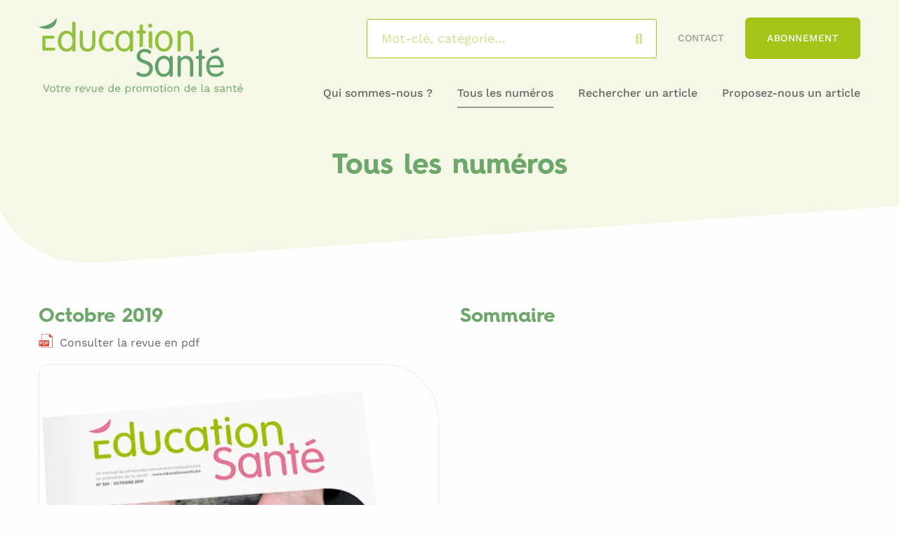

--- FILE ---
content_type: text/html; charset=UTF-8
request_url: https://educationsante.be/numero/359/
body_size: 21686
content:


<!DOCTYPE html>
<html lang="fr-FR" class="no-js">
<head><meta charset="UTF-8"><script>if(navigator.userAgent.match(/MSIE|Internet Explorer/i)||navigator.userAgent.match(/Trident\/7\..*?rv:11/i)){var href=document.location.href;if(!href.match(/[?&]nowprocket/)){if(href.indexOf("?")==-1){if(href.indexOf("#")==-1){document.location.href=href+"?nowprocket=1"}else{document.location.href=href.replace("#","?nowprocket=1#")}}else{if(href.indexOf("#")==-1){document.location.href=href+"&nowprocket=1"}else{document.location.href=href.replace("#","&nowprocket=1#")}}}}</script><script>(()=>{class RocketLazyLoadScripts{constructor(){this.v="2.0.2",this.userEvents=["keydown","keyup","mousedown","mouseup","mousemove","mouseover","mouseenter","mouseout","mouseleave","touchmove","touchstart","touchend","touchcancel","wheel","click","dblclick","input","visibilitychange"],this.attributeEvents=["onblur","onclick","oncontextmenu","ondblclick","onfocus","onmousedown","onmouseenter","onmouseleave","onmousemove","onmouseout","onmouseover","onmouseup","onmousewheel","onscroll","onsubmit"]}async t(){this.i(),this.o(),/iP(ad|hone)/.test(navigator.userAgent)&&this.h(),this.u(),this.l(this),this.m(),this.k(this),this.p(this),this._(),await Promise.all([this.R(),this.L()]),this.lastBreath=Date.now(),this.S(this),this.P(),this.D(),this.O(),this.M(),await this.C(this.delayedScripts.normal),await this.C(this.delayedScripts.defer),await this.C(this.delayedScripts.async),this.T("domReady"),await this.F(),await this.j(),await this.I(),this.T("windowLoad"),await this.A(),window.dispatchEvent(new Event("rocket-allScriptsLoaded")),this.everythingLoaded=!0,this.lastTouchEnd&&await new Promise((t=>setTimeout(t,500-Date.now()+this.lastTouchEnd))),this.H(),this.T("all"),this.U(),this.W()}i(){this.CSPIssue=sessionStorage.getItem("rocketCSPIssue"),document.addEventListener("securitypolicyviolation",(t=>{this.CSPIssue||"script-src-elem"!==t.violatedDirective||"data"!==t.blockedURI||(this.CSPIssue=!0,sessionStorage.setItem("rocketCSPIssue",!0))}),{isRocket:!0})}o(){window.addEventListener("pageshow",(t=>{this.persisted=t.persisted,this.realWindowLoadedFired=!0}),{isRocket:!0}),window.addEventListener("pagehide",(()=>{this.onFirstUserAction=null}),{isRocket:!0})}h(){let t;function e(e){t=e}window.addEventListener("touchstart",e,{isRocket:!0}),window.addEventListener("touchend",(function i(o){Math.abs(o.changedTouches[0].pageX-t.changedTouches[0].pageX)<10&&Math.abs(o.changedTouches[0].pageY-t.changedTouches[0].pageY)<10&&o.timeStamp-t.timeStamp<200&&(o.target.dispatchEvent(new PointerEvent("click",{target:o.target,bubbles:!0,cancelable:!0})),event.preventDefault(),window.removeEventListener("touchstart",e,{isRocket:!0}),window.removeEventListener("touchend",i,{isRocket:!0}))}),{isRocket:!0})}q(t){this.userActionTriggered||("mousemove"!==t.type||this.firstMousemoveIgnored?"keyup"===t.type||"mouseover"===t.type||"mouseout"===t.type||(this.userActionTriggered=!0,this.onFirstUserAction&&this.onFirstUserAction()):this.firstMousemoveIgnored=!0),"click"===t.type&&t.preventDefault(),this.savedUserEvents.length>0&&(t.stopPropagation(),t.stopImmediatePropagation()),"touchstart"===this.lastEvent&&"touchend"===t.type&&(this.lastTouchEnd=Date.now()),"click"===t.type&&(this.lastTouchEnd=0),this.lastEvent=t.type,this.savedUserEvents.push(t)}u(){this.savedUserEvents=[],this.userEventHandler=this.q.bind(this),this.userEvents.forEach((t=>window.addEventListener(t,this.userEventHandler,{passive:!1,isRocket:!0})))}U(){this.userEvents.forEach((t=>window.removeEventListener(t,this.userEventHandler,{passive:!1,isRocket:!0}))),this.savedUserEvents.forEach((t=>{t.target.dispatchEvent(new window[t.constructor.name](t.type,t))}))}m(){this.eventsMutationObserver=new MutationObserver((t=>{const e="return false";for(const i of t){if("attributes"===i.type){const t=i.target.getAttribute(i.attributeName);t&&t!==e&&(i.target.setAttribute("data-rocket-"+i.attributeName,t),i.target.setAttribute(i.attributeName,e))}"childList"===i.type&&i.addedNodes.forEach((t=>{if(t.nodeType===Node.ELEMENT_NODE)for(const i of t.attributes)this.attributeEvents.includes(i.name)&&i.value&&""!==i.value&&(t.setAttribute("data-rocket-"+i.name,i.value),t.setAttribute(i.name,e))}))}})),this.eventsMutationObserver.observe(document,{subtree:!0,childList:!0,attributeFilter:this.attributeEvents})}H(){this.eventsMutationObserver.disconnect(),this.attributeEvents.forEach((t=>{document.querySelectorAll("[data-rocket-"+t+"]").forEach((e=>{e.setAttribute(t,e.getAttribute("data-rocket-"+t)),e.removeAttribute("data-rocket-"+t)}))}))}k(t){Object.defineProperty(HTMLElement.prototype,"onclick",{get(){return this.rocketonclick},set(e){this.rocketonclick=e,this.setAttribute(t.everythingLoaded?"onclick":"data-rocket-onclick","this.rocketonclick(event)")}})}S(t){function e(e,i){let o=e[i];e[i]=null,Object.defineProperty(e,i,{get:()=>o,set(s){t.everythingLoaded?o=s:e["rocket"+i]=o=s}})}e(document,"onreadystatechange"),e(window,"onload"),e(window,"onpageshow");try{Object.defineProperty(document,"readyState",{get:()=>t.rocketReadyState,set(e){t.rocketReadyState=e},configurable:!0}),document.readyState="loading"}catch(t){console.log("WPRocket DJE readyState conflict, bypassing")}}l(t){this.originalAddEventListener=EventTarget.prototype.addEventListener,this.originalRemoveEventListener=EventTarget.prototype.removeEventListener,this.savedEventListeners=[],EventTarget.prototype.addEventListener=function(e,i,o){o&&o.isRocket||!t.B(e,this)&&!t.userEvents.includes(e)||t.B(e,this)&&!t.userActionTriggered||e.startsWith("rocket-")?t.originalAddEventListener.call(this,e,i,o):t.savedEventListeners.push({target:this,remove:!1,type:e,func:i,options:o})},EventTarget.prototype.removeEventListener=function(e,i,o){o&&o.isRocket||!t.B(e,this)&&!t.userEvents.includes(e)||t.B(e,this)&&!t.userActionTriggered||e.startsWith("rocket-")?t.originalRemoveEventListener.call(this,e,i,o):t.savedEventListeners.push({target:this,remove:!0,type:e,func:i,options:o})}}T(t){"all"===t&&(EventTarget.prototype.addEventListener=this.originalAddEventListener,EventTarget.prototype.removeEventListener=this.originalRemoveEventListener),this.savedEventListeners=this.savedEventListeners.filter((e=>{let i=e.type,o=e.target||window;return"domReady"===t&&"DOMContentLoaded"!==i&&"readystatechange"!==i||("windowLoad"===t&&"load"!==i&&"readystatechange"!==i&&"pageshow"!==i||(this.B(i,o)&&(i="rocket-"+i),e.remove?o.removeEventListener(i,e.func,e.options):o.addEventListener(i,e.func,e.options),!1))}))}p(t){let e;function i(e){return t.everythingLoaded?e:e.split(" ").map((t=>"load"===t||t.startsWith("load.")?"rocket-jquery-load":t)).join(" ")}function o(o){function s(e){const s=o.fn[e];o.fn[e]=o.fn.init.prototype[e]=function(){return this[0]===window&&t.userActionTriggered&&("string"==typeof arguments[0]||arguments[0]instanceof String?arguments[0]=i(arguments[0]):"object"==typeof arguments[0]&&Object.keys(arguments[0]).forEach((t=>{const e=arguments[0][t];delete arguments[0][t],arguments[0][i(t)]=e}))),s.apply(this,arguments),this}}if(o&&o.fn&&!t.allJQueries.includes(o)){const e={DOMContentLoaded:[],"rocket-DOMContentLoaded":[]};for(const t in e)document.addEventListener(t,(()=>{e[t].forEach((t=>t()))}),{isRocket:!0});o.fn.ready=o.fn.init.prototype.ready=function(i){function s(){parseInt(o.fn.jquery)>2?setTimeout((()=>i.bind(document)(o))):i.bind(document)(o)}return t.realDomReadyFired?!t.userActionTriggered||t.fauxDomReadyFired?s():e["rocket-DOMContentLoaded"].push(s):e.DOMContentLoaded.push(s),o([])},s("on"),s("one"),s("off"),t.allJQueries.push(o)}e=o}t.allJQueries=[],o(window.jQuery),Object.defineProperty(window,"jQuery",{get:()=>e,set(t){o(t)}})}P(){const t=new Map;document.write=document.writeln=function(e){const i=document.currentScript,o=document.createRange(),s=i.parentElement;let n=t.get(i);void 0===n&&(n=i.nextSibling,t.set(i,n));const a=document.createDocumentFragment();o.setStart(a,0),a.appendChild(o.createContextualFragment(e)),s.insertBefore(a,n)}}async R(){return new Promise((t=>{this.userActionTriggered?t():this.onFirstUserAction=t}))}async L(){return new Promise((t=>{document.addEventListener("DOMContentLoaded",(()=>{this.realDomReadyFired=!0,t()}),{isRocket:!0})}))}async I(){return this.realWindowLoadedFired?Promise.resolve():new Promise((t=>{window.addEventListener("load",t,{isRocket:!0})}))}M(){this.pendingScripts=[];this.scriptsMutationObserver=new MutationObserver((t=>{for(const e of t)e.addedNodes.forEach((t=>{"SCRIPT"!==t.tagName||t.noModule||t.isWPRocket||this.pendingScripts.push({script:t,promise:new Promise((e=>{const i=()=>{const i=this.pendingScripts.findIndex((e=>e.script===t));i>=0&&this.pendingScripts.splice(i,1),e()};t.addEventListener("load",i,{isRocket:!0}),t.addEventListener("error",i,{isRocket:!0}),setTimeout(i,1e3)}))})}))})),this.scriptsMutationObserver.observe(document,{childList:!0,subtree:!0})}async j(){await this.J(),this.pendingScripts.length?(await this.pendingScripts[0].promise,await this.j()):this.scriptsMutationObserver.disconnect()}D(){this.delayedScripts={normal:[],async:[],defer:[]},document.querySelectorAll("script[type$=rocketlazyloadscript]").forEach((t=>{t.hasAttribute("data-rocket-src")?t.hasAttribute("async")&&!1!==t.async?this.delayedScripts.async.push(t):t.hasAttribute("defer")&&!1!==t.defer||"module"===t.getAttribute("data-rocket-type")?this.delayedScripts.defer.push(t):this.delayedScripts.normal.push(t):this.delayedScripts.normal.push(t)}))}async _(){await this.L();let t=[];document.querySelectorAll("script[type$=rocketlazyloadscript][data-rocket-src]").forEach((e=>{let i=e.getAttribute("data-rocket-src");if(i&&!i.startsWith("data:")){i.startsWith("//")&&(i=location.protocol+i);try{const o=new URL(i).origin;o!==location.origin&&t.push({src:o,crossOrigin:e.crossOrigin||"module"===e.getAttribute("data-rocket-type")})}catch(t){}}})),t=[...new Map(t.map((t=>[JSON.stringify(t),t]))).values()],this.N(t,"preconnect")}async $(t){if(await this.G(),!0!==t.noModule||!("noModule"in HTMLScriptElement.prototype))return new Promise((e=>{let i;function o(){(i||t).setAttribute("data-rocket-status","executed"),e()}try{if(navigator.userAgent.includes("Firefox/")||""===navigator.vendor||this.CSPIssue)i=document.createElement("script"),[...t.attributes].forEach((t=>{let e=t.nodeName;"type"!==e&&("data-rocket-type"===e&&(e="type"),"data-rocket-src"===e&&(e="src"),i.setAttribute(e,t.nodeValue))})),t.text&&(i.text=t.text),t.nonce&&(i.nonce=t.nonce),i.hasAttribute("src")?(i.addEventListener("load",o,{isRocket:!0}),i.addEventListener("error",(()=>{i.setAttribute("data-rocket-status","failed-network"),e()}),{isRocket:!0}),setTimeout((()=>{i.isConnected||e()}),1)):(i.text=t.text,o()),i.isWPRocket=!0,t.parentNode.replaceChild(i,t);else{const i=t.getAttribute("data-rocket-type"),s=t.getAttribute("data-rocket-src");i?(t.type=i,t.removeAttribute("data-rocket-type")):t.removeAttribute("type"),t.addEventListener("load",o,{isRocket:!0}),t.addEventListener("error",(i=>{this.CSPIssue&&i.target.src.startsWith("data:")?(console.log("WPRocket: CSP fallback activated"),t.removeAttribute("src"),this.$(t).then(e)):(t.setAttribute("data-rocket-status","failed-network"),e())}),{isRocket:!0}),s?(t.fetchPriority="high",t.removeAttribute("data-rocket-src"),t.src=s):t.src="data:text/javascript;base64,"+window.btoa(unescape(encodeURIComponent(t.text)))}}catch(i){t.setAttribute("data-rocket-status","failed-transform"),e()}}));t.setAttribute("data-rocket-status","skipped")}async C(t){const e=t.shift();return e?(e.isConnected&&await this.$(e),this.C(t)):Promise.resolve()}O(){this.N([...this.delayedScripts.normal,...this.delayedScripts.defer,...this.delayedScripts.async],"preload")}N(t,e){this.trash=this.trash||[];let i=!0;var o=document.createDocumentFragment();t.forEach((t=>{const s=t.getAttribute&&t.getAttribute("data-rocket-src")||t.src;if(s&&!s.startsWith("data:")){const n=document.createElement("link");n.href=s,n.rel=e,"preconnect"!==e&&(n.as="script",n.fetchPriority=i?"high":"low"),t.getAttribute&&"module"===t.getAttribute("data-rocket-type")&&(n.crossOrigin=!0),t.crossOrigin&&(n.crossOrigin=t.crossOrigin),t.integrity&&(n.integrity=t.integrity),t.nonce&&(n.nonce=t.nonce),o.appendChild(n),this.trash.push(n),i=!1}})),document.head.appendChild(o)}W(){this.trash.forEach((t=>t.remove()))}async F(){try{document.readyState="interactive"}catch(t){}this.fauxDomReadyFired=!0;try{await this.G(),document.dispatchEvent(new Event("rocket-readystatechange")),await this.G(),document.rocketonreadystatechange&&document.rocketonreadystatechange(),await this.G(),document.dispatchEvent(new Event("rocket-DOMContentLoaded")),await this.G(),window.dispatchEvent(new Event("rocket-DOMContentLoaded"))}catch(t){console.error(t)}}async A(){try{document.readyState="complete"}catch(t){}try{await this.G(),document.dispatchEvent(new Event("rocket-readystatechange")),await this.G(),document.rocketonreadystatechange&&document.rocketonreadystatechange(),await this.G(),window.dispatchEvent(new Event("rocket-load")),await this.G(),window.rocketonload&&window.rocketonload(),await this.G(),this.allJQueries.forEach((t=>t(window).trigger("rocket-jquery-load"))),await this.G();const t=new Event("rocket-pageshow");t.persisted=this.persisted,window.dispatchEvent(t),await this.G(),window.rocketonpageshow&&window.rocketonpageshow({persisted:this.persisted})}catch(t){console.error(t)}}async G(){Date.now()-this.lastBreath>45&&(await this.J(),this.lastBreath=Date.now())}async J(){return document.hidden?new Promise((t=>setTimeout(t))):new Promise((t=>requestAnimationFrame(t)))}B(t,e){return e===document&&"readystatechange"===t||(e===document&&"DOMContentLoaded"===t||(e===window&&"DOMContentLoaded"===t||(e===window&&"load"===t||e===window&&"pageshow"===t)))}static run(){(new RocketLazyLoadScripts).t()}}RocketLazyLoadScripts.run()})();</script>
	
	<meta name="viewport" content="width=device-width, initial-scale=1.0, shrink-to-fit=no">

	<!--[if IE]><meta http-equiv="X-UA-Compatible" content="IE=edge"><![endif]-->

	<title>359  - Éducation Santé</title><link rel="stylesheet" href="https://educationsante.be/content/cache/fonts/1/google-fonts/css/b/d/3/5f363af1b1e9efc0637260dd76f76.css" data-wpr-hosted-gf-parameters="family=Work+Sans:wght@400;500;600;700&display=swa&display=swap"/>
	<style>img:is([sizes="auto" i], [sizes^="auto," i]) { contain-intrinsic-size: 3000px 1500px }</style>
	<meta name="robots" content="index, follow">
<meta name="googlebot" content="index, follow, max-snippet:-1, max-image-preview:large, max-video-preview:-1">
<meta name="bingbot" content="index, follow, max-snippet:-1, max-image-preview:large, max-video-preview:-1">
<link rel="canonical" href="https://educationsante.be/numero/359/">
<meta property="og:url" content="https://educationsante.be/numero/359/">
<meta property="og:site_name" content="Éducation Santé">
<meta property="og:locale" content="fr_FR">
<meta property="og:type" content="object">
<meta property="og:title" content="359  - Éducation Santé">
<meta property="og:image" content="https://educationsante.be/content/uploads/2020/12/favicon-01.png">
<meta property="og:image:secure_url" content="https://educationsante.be/content/uploads/2020/12/favicon-01.png">
<meta property="og:image:width" content="72">
<meta property="og:image:height" content="71">
<meta name="twitter:card" content="summary">
<meta name="twitter:title" content="359  - Éducation Santé">
<link rel='dns-prefetch' href='//kit.fontawesome.com' />
<link rel='dns-prefetch' href='//www.googletagmanager.com' />


<link rel='stylesheet' id='wp-block-library-css' href='https://educationsante.be/wp-includes/css/dist/block-library/style.min.css?ver=d36a76' media='all' />
<style id='wp-block-library-theme-inline-css'>
.wp-block-audio :where(figcaption){color:#555;font-size:13px;text-align:center}.is-dark-theme .wp-block-audio :where(figcaption){color:#ffffffa6}.wp-block-audio{margin:0 0 1em}.wp-block-code{border:1px solid #ccc;border-radius:4px;font-family:Menlo,Consolas,monaco,monospace;padding:.8em 1em}.wp-block-embed :where(figcaption){color:#555;font-size:13px;text-align:center}.is-dark-theme .wp-block-embed :where(figcaption){color:#ffffffa6}.wp-block-embed{margin:0 0 1em}.blocks-gallery-caption{color:#555;font-size:13px;text-align:center}.is-dark-theme .blocks-gallery-caption{color:#ffffffa6}:root :where(.wp-block-image figcaption){color:#555;font-size:13px;text-align:center}.is-dark-theme :root :where(.wp-block-image figcaption){color:#ffffffa6}.wp-block-image{margin:0 0 1em}.wp-block-pullquote{border-bottom:4px solid;border-top:4px solid;color:currentColor;margin-bottom:1.75em}.wp-block-pullquote cite,.wp-block-pullquote footer,.wp-block-pullquote__citation{color:currentColor;font-size:.8125em;font-style:normal;text-transform:uppercase}.wp-block-quote{border-left:.25em solid;margin:0 0 1.75em;padding-left:1em}.wp-block-quote cite,.wp-block-quote footer{color:currentColor;font-size:.8125em;font-style:normal;position:relative}.wp-block-quote:where(.has-text-align-right){border-left:none;border-right:.25em solid;padding-left:0;padding-right:1em}.wp-block-quote:where(.has-text-align-center){border:none;padding-left:0}.wp-block-quote.is-large,.wp-block-quote.is-style-large,.wp-block-quote:where(.is-style-plain){border:none}.wp-block-search .wp-block-search__label{font-weight:700}.wp-block-search__button{border:1px solid #ccc;padding:.375em .625em}:where(.wp-block-group.has-background){padding:1.25em 2.375em}.wp-block-separator.has-css-opacity{opacity:.4}.wp-block-separator{border:none;border-bottom:2px solid;margin-left:auto;margin-right:auto}.wp-block-separator.has-alpha-channel-opacity{opacity:1}.wp-block-separator:not(.is-style-wide):not(.is-style-dots){width:100px}.wp-block-separator.has-background:not(.is-style-dots){border-bottom:none;height:1px}.wp-block-separator.has-background:not(.is-style-wide):not(.is-style-dots){height:2px}.wp-block-table{margin:0 0 1em}.wp-block-table td,.wp-block-table th{word-break:normal}.wp-block-table :where(figcaption){color:#555;font-size:13px;text-align:center}.is-dark-theme .wp-block-table :where(figcaption){color:#ffffffa6}.wp-block-video :where(figcaption){color:#555;font-size:13px;text-align:center}.is-dark-theme .wp-block-video :where(figcaption){color:#ffffffa6}.wp-block-video{margin:0 0 1em}:root :where(.wp-block-template-part.has-background){margin-bottom:0;margin-top:0;padding:1.25em 2.375em}
</style>
<style id='wpseopress-local-business-style-inline-css'>
span.wp-block-wpseopress-local-business-field{margin-right:8px}

</style>
<style id='classic-theme-styles-inline-css'>
/*! This file is auto-generated */
.wp-block-button__link{color:#fff;background-color:#32373c;border-radius:9999px;box-shadow:none;text-decoration:none;padding:calc(.667em + 2px) calc(1.333em + 2px);font-size:1.125em}.wp-block-file__button{background:#32373c;color:#fff;text-decoration:none}
</style>
<style id='global-styles-inline-css'>
:root{--wp--preset--aspect-ratio--square: 1;--wp--preset--aspect-ratio--4-3: 4/3;--wp--preset--aspect-ratio--3-4: 3/4;--wp--preset--aspect-ratio--3-2: 3/2;--wp--preset--aspect-ratio--2-3: 2/3;--wp--preset--aspect-ratio--16-9: 16/9;--wp--preset--aspect-ratio--9-16: 9/16;--wp--preset--color--black: #000000;--wp--preset--color--cyan-bluish-gray: #abb8c3;--wp--preset--color--white: #ffffff;--wp--preset--color--pale-pink: #f78da7;--wp--preset--color--vivid-red: #cf2e2e;--wp--preset--color--luminous-vivid-orange: #ff6900;--wp--preset--color--luminous-vivid-amber: #fcb900;--wp--preset--color--light-green-cyan: #7bdcb5;--wp--preset--color--vivid-green-cyan: #00d084;--wp--preset--color--pale-cyan-blue: #8ed1fc;--wp--preset--color--vivid-cyan-blue: #0693e3;--wp--preset--color--vivid-purple: #9b51e0;--wp--preset--color--bleu-clair: #f7f7fc;--wp--preset--color--vert-clair: #6ea76a;--wp--preset--color--vert-fonce: #a4c417;--wp--preset--color--gris-clair: #999999;--wp--preset--color--gris-fonce: #666666;--wp--preset--gradient--vivid-cyan-blue-to-vivid-purple: linear-gradient(135deg,rgba(6,147,227,1) 0%,rgb(155,81,224) 100%);--wp--preset--gradient--light-green-cyan-to-vivid-green-cyan: linear-gradient(135deg,rgb(122,220,180) 0%,rgb(0,208,130) 100%);--wp--preset--gradient--luminous-vivid-amber-to-luminous-vivid-orange: linear-gradient(135deg,rgba(252,185,0,1) 0%,rgba(255,105,0,1) 100%);--wp--preset--gradient--luminous-vivid-orange-to-vivid-red: linear-gradient(135deg,rgba(255,105,0,1) 0%,rgb(207,46,46) 100%);--wp--preset--gradient--very-light-gray-to-cyan-bluish-gray: linear-gradient(135deg,rgb(238,238,238) 0%,rgb(169,184,195) 100%);--wp--preset--gradient--cool-to-warm-spectrum: linear-gradient(135deg,rgb(74,234,220) 0%,rgb(151,120,209) 20%,rgb(207,42,186) 40%,rgb(238,44,130) 60%,rgb(251,105,98) 80%,rgb(254,248,76) 100%);--wp--preset--gradient--blush-light-purple: linear-gradient(135deg,rgb(255,206,236) 0%,rgb(152,150,240) 100%);--wp--preset--gradient--blush-bordeaux: linear-gradient(135deg,rgb(254,205,165) 0%,rgb(254,45,45) 50%,rgb(107,0,62) 100%);--wp--preset--gradient--luminous-dusk: linear-gradient(135deg,rgb(255,203,112) 0%,rgb(199,81,192) 50%,rgb(65,88,208) 100%);--wp--preset--gradient--pale-ocean: linear-gradient(135deg,rgb(255,245,203) 0%,rgb(182,227,212) 50%,rgb(51,167,181) 100%);--wp--preset--gradient--electric-grass: linear-gradient(135deg,rgb(202,248,128) 0%,rgb(113,206,126) 100%);--wp--preset--gradient--midnight: linear-gradient(135deg,rgb(2,3,129) 0%,rgb(40,116,252) 100%);--wp--preset--font-size--small: 13px;--wp--preset--font-size--medium: 20px;--wp--preset--font-size--large: 36px;--wp--preset--font-size--x-large: 42px;--wp--preset--font-size--intro: 18px;--wp--preset--spacing--20: 0.44rem;--wp--preset--spacing--30: 0.67rem;--wp--preset--spacing--40: 1rem;--wp--preset--spacing--50: 1.5rem;--wp--preset--spacing--60: 2.25rem;--wp--preset--spacing--70: 3.38rem;--wp--preset--spacing--80: 5.06rem;--wp--preset--shadow--natural: 6px 6px 9px rgba(0, 0, 0, 0.2);--wp--preset--shadow--deep: 12px 12px 50px rgba(0, 0, 0, 0.4);--wp--preset--shadow--sharp: 6px 6px 0px rgba(0, 0, 0, 0.2);--wp--preset--shadow--outlined: 6px 6px 0px -3px rgba(255, 255, 255, 1), 6px 6px rgba(0, 0, 0, 1);--wp--preset--shadow--crisp: 6px 6px 0px rgba(0, 0, 0, 1);}:where(.is-layout-flex){gap: 0.5em;}:where(.is-layout-grid){gap: 0.5em;}body .is-layout-flex{display: flex;}.is-layout-flex{flex-wrap: wrap;align-items: center;}.is-layout-flex > :is(*, div){margin: 0;}body .is-layout-grid{display: grid;}.is-layout-grid > :is(*, div){margin: 0;}:where(.wp-block-columns.is-layout-flex){gap: 2em;}:where(.wp-block-columns.is-layout-grid){gap: 2em;}:where(.wp-block-post-template.is-layout-flex){gap: 1.25em;}:where(.wp-block-post-template.is-layout-grid){gap: 1.25em;}.has-black-color{color: var(--wp--preset--color--black) !important;}.has-cyan-bluish-gray-color{color: var(--wp--preset--color--cyan-bluish-gray) !important;}.has-white-color{color: var(--wp--preset--color--white) !important;}.has-pale-pink-color{color: var(--wp--preset--color--pale-pink) !important;}.has-vivid-red-color{color: var(--wp--preset--color--vivid-red) !important;}.has-luminous-vivid-orange-color{color: var(--wp--preset--color--luminous-vivid-orange) !important;}.has-luminous-vivid-amber-color{color: var(--wp--preset--color--luminous-vivid-amber) !important;}.has-light-green-cyan-color{color: var(--wp--preset--color--light-green-cyan) !important;}.has-vivid-green-cyan-color{color: var(--wp--preset--color--vivid-green-cyan) !important;}.has-pale-cyan-blue-color{color: var(--wp--preset--color--pale-cyan-blue) !important;}.has-vivid-cyan-blue-color{color: var(--wp--preset--color--vivid-cyan-blue) !important;}.has-vivid-purple-color{color: var(--wp--preset--color--vivid-purple) !important;}.has-black-background-color{background-color: var(--wp--preset--color--black) !important;}.has-cyan-bluish-gray-background-color{background-color: var(--wp--preset--color--cyan-bluish-gray) !important;}.has-white-background-color{background-color: var(--wp--preset--color--white) !important;}.has-pale-pink-background-color{background-color: var(--wp--preset--color--pale-pink) !important;}.has-vivid-red-background-color{background-color: var(--wp--preset--color--vivid-red) !important;}.has-luminous-vivid-orange-background-color{background-color: var(--wp--preset--color--luminous-vivid-orange) !important;}.has-luminous-vivid-amber-background-color{background-color: var(--wp--preset--color--luminous-vivid-amber) !important;}.has-light-green-cyan-background-color{background-color: var(--wp--preset--color--light-green-cyan) !important;}.has-vivid-green-cyan-background-color{background-color: var(--wp--preset--color--vivid-green-cyan) !important;}.has-pale-cyan-blue-background-color{background-color: var(--wp--preset--color--pale-cyan-blue) !important;}.has-vivid-cyan-blue-background-color{background-color: var(--wp--preset--color--vivid-cyan-blue) !important;}.has-vivid-purple-background-color{background-color: var(--wp--preset--color--vivid-purple) !important;}.has-black-border-color{border-color: var(--wp--preset--color--black) !important;}.has-cyan-bluish-gray-border-color{border-color: var(--wp--preset--color--cyan-bluish-gray) !important;}.has-white-border-color{border-color: var(--wp--preset--color--white) !important;}.has-pale-pink-border-color{border-color: var(--wp--preset--color--pale-pink) !important;}.has-vivid-red-border-color{border-color: var(--wp--preset--color--vivid-red) !important;}.has-luminous-vivid-orange-border-color{border-color: var(--wp--preset--color--luminous-vivid-orange) !important;}.has-luminous-vivid-amber-border-color{border-color: var(--wp--preset--color--luminous-vivid-amber) !important;}.has-light-green-cyan-border-color{border-color: var(--wp--preset--color--light-green-cyan) !important;}.has-vivid-green-cyan-border-color{border-color: var(--wp--preset--color--vivid-green-cyan) !important;}.has-pale-cyan-blue-border-color{border-color: var(--wp--preset--color--pale-cyan-blue) !important;}.has-vivid-cyan-blue-border-color{border-color: var(--wp--preset--color--vivid-cyan-blue) !important;}.has-vivid-purple-border-color{border-color: var(--wp--preset--color--vivid-purple) !important;}.has-vivid-cyan-blue-to-vivid-purple-gradient-background{background: var(--wp--preset--gradient--vivid-cyan-blue-to-vivid-purple) !important;}.has-light-green-cyan-to-vivid-green-cyan-gradient-background{background: var(--wp--preset--gradient--light-green-cyan-to-vivid-green-cyan) !important;}.has-luminous-vivid-amber-to-luminous-vivid-orange-gradient-background{background: var(--wp--preset--gradient--luminous-vivid-amber-to-luminous-vivid-orange) !important;}.has-luminous-vivid-orange-to-vivid-red-gradient-background{background: var(--wp--preset--gradient--luminous-vivid-orange-to-vivid-red) !important;}.has-very-light-gray-to-cyan-bluish-gray-gradient-background{background: var(--wp--preset--gradient--very-light-gray-to-cyan-bluish-gray) !important;}.has-cool-to-warm-spectrum-gradient-background{background: var(--wp--preset--gradient--cool-to-warm-spectrum) !important;}.has-blush-light-purple-gradient-background{background: var(--wp--preset--gradient--blush-light-purple) !important;}.has-blush-bordeaux-gradient-background{background: var(--wp--preset--gradient--blush-bordeaux) !important;}.has-luminous-dusk-gradient-background{background: var(--wp--preset--gradient--luminous-dusk) !important;}.has-pale-ocean-gradient-background{background: var(--wp--preset--gradient--pale-ocean) !important;}.has-electric-grass-gradient-background{background: var(--wp--preset--gradient--electric-grass) !important;}.has-midnight-gradient-background{background: var(--wp--preset--gradient--midnight) !important;}.has-small-font-size{font-size: var(--wp--preset--font-size--small) !important;}.has-medium-font-size{font-size: var(--wp--preset--font-size--medium) !important;}.has-large-font-size{font-size: var(--wp--preset--font-size--large) !important;}.has-x-large-font-size{font-size: var(--wp--preset--font-size--x-large) !important;}
:where(.wp-block-post-template.is-layout-flex){gap: 1.25em;}:where(.wp-block-post-template.is-layout-grid){gap: 1.25em;}
:where(.wp-block-columns.is-layout-flex){gap: 2em;}:where(.wp-block-columns.is-layout-grid){gap: 2em;}
:root :where(.wp-block-pullquote){font-size: 1.5em;line-height: 1.6;}
</style>
<style id='wpgb-head-inline-css'>
.wp-grid-builder:not(.wpgb-template),.wpgb-facet{opacity:0.01}.wpgb-facet fieldset{margin:0;padding:0;border:none;outline:none;box-shadow:none}.wpgb-facet fieldset:last-child{margin-bottom:40px;}.wpgb-facet fieldset legend.wpgb-sr-only{height:1px;width:1px}
</style>
<link rel='stylesheet' id='cmplz-general-css' href='https://educationsante.be/content/plugins/complianz-gdpr/assets/css/cookieblocker.min.css?ver=1768223193' media='all' />

<link data-minify="1" rel='stylesheet' id='main-css' href='https://educationsante.be/content/cache/min/1/content/themes/educsante/css/main.css?ver=1766479198' media='screen' />
<style id='main-inline-css'>
.color_cat_3575{ background:#2596be;border: 1px solid #2596be !important; }.header_article .color_cat_3575:hover, .header_article .color_cat_3575:focus{ color:#2596be !important; }.color_cat_3075{ background:#49579e;border: 1px solid #49579e !important; }.header_article .color_cat_3075:hover, .header_article .color_cat_3075:focus{ color:#49579e !important; }.color_cat_2711{ background:#006d89;border: 1px solid #006d89 !important; }.header_article .color_cat_2711:hover, .header_article .color_cat_2711:focus{ color:#006d89 !important; }.color_cat_2700{ background:#92a788;border: 1px solid #92a788 !important; }.header_article .color_cat_2700:hover, .header_article .color_cat_2700:focus{ color:#92a788 !important; }.color_cat_2690{ background:#d09eab;border: 1px solid #d09eab !important; }.header_article .color_cat_2690:hover, .header_article .color_cat_2690:focus{ color:#d09eab !important; }.color_cat_2612{ background:#707173;border: 1px solid #707173 !important; }.header_article .color_cat_2612:hover, .header_article .color_cat_2612:focus{ color:#707173 !important; }.color_cat_2568{ background:#9284a1;border: 1px solid #9284a1 !important; }.header_article .color_cat_2568:hover, .header_article .color_cat_2568:focus{ color:#9284a1 !important; }.color_cat_2539{ background:#3497b5;border: 1px solid #3497b5 !important; }.header_article .color_cat_2539:hover, .header_article .color_cat_2539:focus{ color:#3497b5 !important; }.color_cat_2512{ background:#a87ed9;border: 1px solid #a87ed9 !important; }.header_article .color_cat_2512:hover, .header_article .color_cat_2512:focus{ color:#a87ed9 !important; }.color_cat_2517{ background:#1cb2d2;border: 1px solid #1cb2d2 !important; }.header_article .color_cat_2517:hover, .header_article .color_cat_2517:focus{ color:#1cb2d2 !important; }.color_cat_2486{ background:#cf362a;border: 1px solid #cf362a !important; }.header_article .color_cat_2486:hover, .header_article .color_cat_2486:focus{ color:#cf362a !important; }.color_cat_2491{ background:#df7c2a;border: 1px solid #df7c2a !important; }.header_article .color_cat_2491:hover, .header_article .color_cat_2491:focus{ color:#df7c2a !important; }.color_cat_2493{ background:#68ac80;border: 1px solid #68ac80 !important; }.header_article .color_cat_2493:hover, .header_article .color_cat_2493:focus{ color:#68ac80 !important; }.color_cat_2495{ background:#666c40;border: 1px solid #666c40 !important; }.header_article .color_cat_2495:hover, .header_article .color_cat_2495:focus{ color:#666c40 !important; }.color_cat_2503{ background:#bab433;border: 1px solid #bab433 !important; }.header_article .color_cat_2503:hover, .header_article .color_cat_2503:focus{ color:#bab433 !important; }.color_cat_1{ background:;border: 1px solid  !important; }.header_article .color_cat_1:hover, .header_article .color_cat_1:focus{ color: !important; }
</style>
<link rel='stylesheet' id='print-css' href='https://educationsante.be/content/themes/educsante/css/print.css?ver=1.0.0' media='print' />
<style id='rocket-lazyload-inline-css'>
.rll-youtube-player{position:relative;padding-bottom:56.23%;height:0;overflow:hidden;max-width:100%;}.rll-youtube-player:focus-within{outline: 2px solid currentColor;outline-offset: 5px;}.rll-youtube-player iframe{position:absolute;top:0;left:0;width:100%;height:100%;z-index:100;background:0 0}.rll-youtube-player img{bottom:0;display:block;left:0;margin:auto;max-width:100%;width:100%;position:absolute;right:0;top:0;border:none;height:auto;-webkit-transition:.4s all;-moz-transition:.4s all;transition:.4s all}.rll-youtube-player img:hover{-webkit-filter:brightness(75%)}.rll-youtube-player .play{height:100%;width:100%;left:0;top:0;position:absolute;background:url(https://educationsante.be/content/plugins/wp-rocket/assets/img/youtube.png) no-repeat center;background-color: transparent !important;cursor:pointer;border:none;}.wp-embed-responsive .wp-has-aspect-ratio .rll-youtube-player{position:absolute;padding-bottom:0;width:100%;height:100%;top:0;bottom:0;left:0;right:0}
</style>
<script type="rocketlazyloadscript" data-rocket-src="https://educationsante.be/wp-includes/js/jquery/jquery.min.js?ver=3.7.1" id="jquery-core-js" data-rocket-defer defer></script>
<script type="rocketlazyloadscript" data-rocket-src="https://educationsante.be/wp-includes/js/jquery/jquery-migrate.min.js?ver=3.4.1" id="jquery-migrate-js" data-rocket-defer defer></script>

<!-- Extrait de code de la balise Google (gtag.js) ajouté par Site Kit -->
<!-- Extrait Google Analytics ajouté par Site Kit -->
<script type="rocketlazyloadscript" data-rocket-src="https://www.googletagmanager.com/gtag/js?id=G-ZPC4L01CZV" id="google_gtagjs-js" async></script>
<script type="rocketlazyloadscript" id="google_gtagjs-js-after">
window.dataLayer = window.dataLayer || [];function gtag(){dataLayer.push(arguments);}
gtag("set","linker",{"domains":["educationsante.be"]});
gtag("js", new Date());
gtag("set", "developer_id.dZTNiMT", true);
gtag("config", "G-ZPC4L01CZV");
</script>
<link rel="https://api.w.org/" href="https://educationsante.be/wp-json/" /><link rel="alternate" title="JSON" type="application/json" href="https://educationsante.be/wp-json/wp/v2/numero/3417" /><meta name="generator" content="Site Kit by Google 1.168.0" /><noscript><style>.wp-grid-builder .wpgb-card.wpgb-card-hidden .wpgb-card-wrapper{opacity:1!important;visibility:visible!important;transform:none!important}.wpgb-facet {opacity:1!important;pointer-events:auto!important}.wpgb-facet *:not(.wpgb-pagination-facet){display:none}</style></noscript>			<style>.cmplz-hidden {
					display: none !important;
				}</style><style id="uagb-style-conditional-extension">@media (min-width: 1025px){body .uag-hide-desktop.uagb-google-map__wrap,body .uag-hide-desktop{display:none !important}}@media (min-width: 768px) and (max-width: 1024px){body .uag-hide-tab.uagb-google-map__wrap,body .uag-hide-tab{display:none !important}}@media (max-width: 767px){body .uag-hide-mob.uagb-google-map__wrap,body .uag-hide-mob{display:none !important}}</style><link rel="icon" href="https://educationsante.be/content/uploads/2020/12/favicon-01.png" sizes="32x32" />
<link rel="icon" href="https://educationsante.be/content/uploads/2020/12/favicon-01.png" sizes="192x192" />
<link rel="apple-touch-icon" href="https://educationsante.be/content/uploads/2020/12/favicon-01.png" />
<meta name="msapplication-TileImage" content="https://educationsante.be/content/uploads/2020/12/favicon-01.png" />
		<style id="wp-custom-css">
			.gform_wrapper .top_label .gfield_label, .gform_wrapper legend.gfield_label {
	font-weight: 600;
}

.wpgb-facet-15{
	display: none;
}
.wpgb-facet-14{
	display: none;
}


@media screen and (max-width: 640px){
	.wpgb-facet-15{
		display: block;
	}
	.wpgb-facet-3{
		display: none;
	}
	.wpgb-facet-14{
		display: block;
	}
	.wpgb-facet-13{
		display: none;
	}
}
.uagb-block-6dcc8b22 .uagb-tabs__body-wrap{
	border-width: 0;
}
.uagb-tab a{
	border-width: 0!important;
}
.top_header{
	text-align: center;
	background: #a4c417;
	padding: .5rem 0;
}
.top_header p{
	color: #fff;
	font-size: 1.25rem;
	margin: 0 2rem 0 0;
	display: inline-block;
	font-weight:500;
}
.top_header .btn{
	padding: .25rem 1.5rem;
}

@media screen and (min-width: 1025px){
.top_navigation {
    display: inline-flex;
    align-items: center;
}
}

.logo_footer_mc_container{
	text-align: center;
	width: 100%;
}

.logo_footer_mc img{
	max-width: 175px !important;
}

.footer_col_left{
	padding: 30px 0;
}


@media screen and (max-width: 700px) {
    .logo_footer_container {
        flex-wrap: wrap;
			justify-content: center;
    }
	.logo_footer_item{
		width: calc(33.333% - 1.25rem);
	}

}
	.logo_footer_container{
		align-items: center;
	}
	.logo_footer_item{
		max-width: 200px;
	}		</style>
		<noscript><style id="rocket-lazyload-nojs-css">.rll-youtube-player, [data-lazy-src]{display:none !important;}</style></noscript><meta name="generator" content="WP Rocket 3.18.2" data-wpr-features="wpr_delay_js wpr_defer_js wpr_minify_js wpr_lazyload_images wpr_lazyload_iframes wpr_minify_css wpr_preload_links wpr_host_fonts_locally wpr_desktop" /></head>

<body data-cmplz=1 class="archive tax-numero term-3417 wp-embed-responsive">

	
<div data-rocket-location-hash="d61e40362204f0f888a1fe2c2790e108" class="skip-links no-print">
	<a href="#navigation">Aller au menu</a>
	<a href="#main">Aller au contenu</a>
	<a href="#searchfield">Aller à la recherche</a>
</div>

	<header data-rocket-location-hash="0743cc5074bf8adf47eccf0da391579a" id="header" class="header" role="banner">


<div data-rocket-location-hash="8cf8b233c168af269a213b6e05d249f9" class="row">
	<div data-rocket-location-hash="66fec9e8f935ee76dcc3b4c14d9b22a5" class="column">

		<div class="header_container">
								<div class="logo-container">
						<a class="logo" href="https://educationsante.be/">
							<img height="110" width="300" class="header_img" src="data:image/svg+xml,%3Csvg%20xmlns='https://www.w3.org/2000/svg'%20viewBox='0%200%20300%20110'%3E%3C/svg%3E" alt="Éducation Santé" data-lazy-src="https://educationsante.be/content/themes/educsante/img/logo-educsante.svg"><noscript><img height="110" width="300" class="header_img" src="https://educationsante.be/content/themes/educsante/img/logo-educsante.svg" alt="Éducation Santé"></noscript>
						</a>
					</div>
				
				<div class="nav_container no-print">
					<div class="top_nav">
						<div class="search_form_container"><form role="search" method="get" id="searchform" class="search_form" action="https://educationsante.be//rechercher-un-article/" >
	<input type="text" class="search_field" value="" name="_rechercher" id="searchfield" placeholder="Mot-clé, catégorie…" />

	<button type="submit" id="searchsubmit" class="search_submit">Rechercher</i></button>
	</form></div>
						<ul id="menu-top-menu" class="top_navigation"><li id="menu-item-25" class="menu-item menu-item-type-post_type menu-item-object-page menu-item-25"><a href="https://educationsante.be/contact/">Contact</a></li>
<li id="menu-item-20132" class="menu-item-btn menu-item menu-item-type-post_type menu-item-object-page menu-item-20132"><a href="https://educationsante.be/inscription-a-la-lettre-dinformation/">Abonnement</a></li>
</ul>					</div>

					<nav id="navigation" role="navigation" class="nav_main_container" aria-label="Main Navigation">

						<div id="hamburger-icon" class="hamburger-icon">
							<span></span>
							<span></span>
							<span></span>
							<span></span>
							<span class="screen-reader-text">Menu</span>
						</div>

						<ul id="menu-menu-principal" class="main_navigation"><li id="menu-item-20" class="menu-item menu-item-type-post_type menu-item-object-page menu-item-20"><a href="https://educationsante.be/qui-sommes-nous/">Qui sommes-nous ?</a></li>
<li id="menu-item-21" class="menu-item menu-item-type-post_type menu-item-object-page menu-item-21 current_page_parent"><a href="https://educationsante.be/archives/">Tous les numéros</a></li>
<li id="menu-item-22" class="menu-item menu-item-type-post_type menu-item-object-page menu-item-22"><a href="https://educationsante.be/rechercher-un-article/">Rechercher un article</a></li>
<li id="menu-item-23" class="menu-item menu-item-type-post_type menu-item-object-page menu-item-23"><a href="https://educationsante.be/soumettre-un-article/">Proposez-nous un article</a></li>
<li id="menu-item-19291" class="display_onmobile menu-item menu-item-type-post_type menu-item-object-page menu-item-19291"><a href="https://educationsante.be/contact/">Contact</a></li>
<li id="menu-item-19292" class="display_onmobile menu-item menu-item-type-post_type menu-item-object-page menu-item-19292"><a href="https://educationsante.be/abonnez-vous-a-education-sante/">Abonnement</a></li>
</ul>
					</nav>
				</div>


				
											<h1 class="header_title">Tous les numéros</h1>
					
							</div>

		</div> <!-- end-column -->
	</div> <!-- end-row -->



</header>

<main data-rocket-location-hash="deed5e36282bde2871cbef137d7f8046" id="main" role="main">

<div data-rocket-location-hash="4bf22f8affeea0f02d8e1b64dc9dded3" class="date_parution_tax">

	
	<div data-rocket-location-hash="bee1a662c046573ddafc5c605e336c5d" class="row_flex">

		<div class="large-6 column cover_column">
										<h2 class="h2_archives">Octobre 2019</h2>
						<a class="download_pdf" href="https://educationsante.be/content/uploads/2020/12/es-359-br.pdf" target="_blank"><svg class="icone_pdf" id="Layer_1" data-name="Layer 1" xmlns="https://www.w3.org/2000/svg" viewBox="0 0 444.96 453"><defs><style>.icon-pdf{fill:#dc4437;}</style></defs><path class="icon-pdf" d="M393.46,49.5,338.56,0H99.26V212.3H22.06a11.82,11.82,0,0,0-12,11.9V388.8a11.91,11.91,0,0,0,12,12h77.2V453H445V100.1Zm-9.3,8.8-3-3,1.9,1.8ZM96.66,312.4a103.75,103.75,0,0,1-21.2,2.1H62.36v36.3h-21V251.5h33.2c12.4,0,20.5-.1,24.3.9a26.2,26.2,0,0,1,14.6,9.6c3.9,5.1,5.9,11.5,5.9,19.5,0,6.2-1.1,11.3-3.4,15.5a28.19,28.19,0,0,1-8.6,10l-2.7,1.8c-1.9.9-3.8,1.7-5.3,2.3v.6C98.36,311.9,97.56,312.2,96.66,312.4Zm15.7,127.5V400.7h208a12.23,12.23,0,0,0,12.3-12V224.2a12.08,12.08,0,0,0-12.3-11.9h-208V10.2h218V109h98.8V440H112.36Zm21-89.1V251.5h39.9c8.4,0,14.8,0,19.2,1.3,5.9,1.8,11,4.5,15.2,9a46.06,46.06,0,0,1,9.7,16.2c2.2,6.5,3.3,14.3,3.3,23.8,0,8.3-1,15.4-3.1,21.4a44.28,44.28,0,0,1-10.8,17.9c-3.5,3.5-8.3,5.9-14.3,7.8-4.5,1.4-10.5,1.9-18.1,1.9Zm167.4-60.2v18.2h-42v42h-21V251.5h71v15.9h-50v23.3h42Z"/><path class="icon-pdf" d="M199.56,300.9c0-7.8-.7-13.9-2.1-18a22.83,22.83,0,0,0-5.8-9.8,19.48,19.48,0,0,0-9.4-4.7c-2.9-.6-8.4-1-16.8-1h-8.9v68.1h15a44.94,44.94,0,0,0,12.3-1.6,18.18,18.18,0,0,0,8.2-4.5c2.2-2,4-5.4,5.3-9.9C198.86,315,199.56,308.8,199.56,300.9Z"/><path class="icon-pdf" d="M86.76,268.1c-2.4-.5-7.3-.7-14.7-.7h-9.7v28.4h11c8,0,13.4-.4,16.1-1.4a13.05,13.05,0,0,0,8.7-12.7,13.29,13.29,0,0,0-3.2-9.1A13.7,13.7,0,0,0,86.76,268.1Z"/></svg> Consulter la revue en pdf</a>

			<div class="sticky">
									

				<a class="image_couverture_lien" title="Consulter la revue en pdf" href="https://educationsante.be/content/uploads/2020/12/es-359-br.pdf" target="_blank">
					
											<img width="570" height="800" src="data:image/svg+xml,%3Csvg%20xmlns='https://www.w3.org/2000/svg'%20viewBox='0%200%20570%20800'%3E%3C/svg%3E" class="image_couverture" alt="Numéro 359" decoding="async" fetchpriority="high" data-lazy-src="https://educationsante.be/content/uploads/2020/12/mockup-es359-570x800.png" /><noscript><img width="570" height="800" src="https://educationsante.be/content/uploads/2020/12/mockup-es359-570x800.png" class="image_couverture" alt="Numéro 359" decoding="async" fetchpriority="high" /></noscript>					
				</a>

			</div>
		</div>

		<div class="large-6 column article_column">
			<h2 class="h2_archives">Sommaire</h2>

			
				<div class="articles_tax_container">
					
						<a href="https://educationsante.be/et-si-on-philosophait-sur-la-sante-avec-phileas-et-autobule/" class="articles_tax_item" style="display: none;">
							
															<img width="224" height="160" src="data:image/svg+xml,%3Csvg%20xmlns='https://www.w3.org/2000/svg'%20viewBox='0%200%20224%20160'%3E%3C/svg%3E" class="article_thumb wp-post-image" alt="Et si on philosophait sur la santé avec Philéas et Autobule?" decoding="async" data-lazy-src="https://educationsante.be/content/uploads/2021/01/61-sante-couverture-224x160.jpg" /><noscript><img width="224" height="160" src="https://educationsante.be/content/uploads/2021/01/61-sante-couverture-224x160.jpg" class="article_thumb wp-post-image" alt="Et si on philosophait sur la santé avec Philéas et Autobule?" decoding="async" /></noscript>							
															<p class="article_cat color_cat_2503"> Outils</p>
							
							<h3 class="h3_articles_card">Et si on philosophait sur la santé avec Philéas et Autobule?</h3>

															<p class="article_auteur_card">Sarah HASSAN</p>
							
							<div class="excerpt_card"><p>La santé, c’est quoi ? Pour Philéas et Autobule, les enfants philosophes,…</p>
</div>

						</a>
					
						<a href="https://educationsante.be/le-biais-comportementaliste-sommes-nous-toujours-maitre-de-nos-choix/" class="articles_tax_item" style="display: none;">
							
															<img width="224" height="160" src="data:image/svg+xml,%3Csvg%20xmlns='https://www.w3.org/2000/svg'%20viewBox='0%200%20224%20160'%3E%3C/svg%3E" class="article_thumb wp-post-image" alt="«Le biais comportementaliste», sommes-nous toujours maître de nos choix ?" decoding="async" data-lazy-src="https://educationsante.be/content/uploads/2021/01/cover-224x160.jpg" /><noscript><img width="224" height="160" src="https://educationsante.be/content/uploads/2021/01/cover-224x160.jpg" class="article_thumb wp-post-image" alt="«Le biais comportementaliste», sommes-nous toujours maître de nos choix ?" decoding="async" /></noscript>							
															<p class="article_cat color_cat_2539"> Lu pour vous</p>
							
							<h3 class="h3_articles_card">«Le biais comportementaliste», sommes-nous toujours maître de nos choix ?</h3>

															<p class="article_auteur_card">Manon GOBEAUX, Education Santé</p>
							
							<div class="excerpt_card"><p>Un panneau à l’entrée de votre quartier vous indique que vous recyclez…</p>
</div>

						</a>
					
						<a href="https://educationsante.be/nudges-promotion-de-la-sante-ligne-a-haute-tension/" class="articles_tax_item" style="display: none;">
							
															<img width="224" height="160" src="data:image/svg+xml,%3Csvg%20xmlns='https://www.w3.org/2000/svg'%20viewBox='0%200%20224%20160'%3E%3C/svg%3E" class="article_thumb wp-post-image" alt="Nudges &#8211; promotion de la santé : ligne à haute tension" decoding="async" data-lazy-src="https://educationsante.be/content/uploads/2021/01/adobestock-133183032-224x160.jpeg" /><noscript><img width="224" height="160" src="https://educationsante.be/content/uploads/2021/01/adobestock-133183032-224x160.jpeg" class="article_thumb wp-post-image" alt="Nudges &#8211; promotion de la santé : ligne à haute tension" decoding="async" /></noscript>							
															<p class="article_cat color_cat_2517"> Dossier</p>
							
							<h3 class="h3_articles_card">Nudges &#8211; promotion de la santé : ligne à haute tension</h3>

															<p class="article_auteur_card">Cultures &amp; Santé, Denis MANNAERTS</p>
							
							<div class="excerpt_card"><p>Depuis quelques temps, la théorie du nudge et sa mise en application…</p>
</div>

						</a>
					
						<a href="https://educationsante.be/marketing-social-et-promotion-de-la-sante-une-association-compatible/" class="articles_tax_item" style="display: none;">
							
															<img width="224" height="160" src="data:image/svg+xml,%3Csvg%20xmlns='https://www.w3.org/2000/svg'%20viewBox='0%200%20224%20160'%3E%3C/svg%3E" class="article_thumb wp-post-image" alt="Marketing social et promotion de la santé : une association compatible ?" decoding="async" data-lazy-src="https://educationsante.be/content/uploads/2021/01/adobestock-100188397-224x160.jpeg" /><noscript><img width="224" height="160" src="https://educationsante.be/content/uploads/2021/01/adobestock-100188397-224x160.jpeg" class="article_thumb wp-post-image" alt="Marketing social et promotion de la santé : une association compatible ?" decoding="async" /></noscript>							
															<p class="article_cat color_cat_2517"> Dossier</p>
							
							<h3 class="h3_articles_card">Marketing social et promotion de la santé : une association compatible ?</h3>

															<p class="article_auteur_card">Question Santé asbl</p>
							
							<div class="excerpt_card"><p>Les interrogations autour de l’utilisation de techniques de marketing en promotion de…</p>
</div>

						</a>
														</div>
											
		</div>

	</div> <!-- row -->


	<div data-rocket-location-hash="ba276a6f07698d90ab2b41c5a806de64" class="row column">
		<div class="revue_related">
			<div class="related_archive_title">
				<h2 class="h2_archives">Les derniers numéros</h2>
				<a class="lien_archive" href="https://educationsante.be/archives/">Voir plus de numéros</a>
			</div>

			
			<div class="archives_dates_container">

														<a class="archives_dates_item" href="https://educationsante.be/numero/428/">

						
													<img width="276" height="276" src="data:image/svg+xml,%3Csvg%20xmlns='https://www.w3.org/2000/svg'%20viewBox='0%200%20276%20276'%3E%3C/svg%3E" class="image_revue" alt="Numéro 428" decoding="async" data-lazy-srcset="https://educationsante.be/content/uploads/2025/12/mockup_es428-276x276.png 276w, https://educationsante.be/content/uploads/2025/12/mockup_es428-300x300.png 300w, https://educationsante.be/content/uploads/2025/12/mockup_es428-150x150.png 150w, https://educationsante.be/content/uploads/2025/12/mockup_es428-768x768.png 768w, https://educationsante.be/content/uploads/2025/12/mockup_es428-85x85.png 85w, https://educationsante.be/content/uploads/2025/12/mockup_es428-360x360.png 360w, https://educationsante.be/content/uploads/2025/12/mockup_es428-170x170.png 170w, https://educationsante.be/content/uploads/2025/12/mockup_es428-552x552.png 552w, https://educationsante.be/content/uploads/2025/12/mockup_es428-720x720.png 720w, https://educationsante.be/content/uploads/2025/12/mockup_es428.png 800w" data-lazy-sizes="(max-width: 276px) 100vw, 276px" data-lazy-src="https://educationsante.be/content/uploads/2025/12/mockup_es428-276x276.png" /><noscript><img width="276" height="276" src="https://educationsante.be/content/uploads/2025/12/mockup_es428-276x276.png" class="image_revue" alt="Numéro 428" decoding="async" srcset="https://educationsante.be/content/uploads/2025/12/mockup_es428-276x276.png 276w, https://educationsante.be/content/uploads/2025/12/mockup_es428-300x300.png 300w, https://educationsante.be/content/uploads/2025/12/mockup_es428-150x150.png 150w, https://educationsante.be/content/uploads/2025/12/mockup_es428-768x768.png 768w, https://educationsante.be/content/uploads/2025/12/mockup_es428-85x85.png 85w, https://educationsante.be/content/uploads/2025/12/mockup_es428-360x360.png 360w, https://educationsante.be/content/uploads/2025/12/mockup_es428-170x170.png 170w, https://educationsante.be/content/uploads/2025/12/mockup_es428-552x552.png 552w, https://educationsante.be/content/uploads/2025/12/mockup_es428-720x720.png 720w, https://educationsante.be/content/uploads/2025/12/mockup_es428.png 800w" sizes="(max-width: 276px) 100vw, 276px" /></noscript>						
							<h2 class="h2_date">Janvier 2026</h2>
					</a>

														<a class="archives_dates_item" href="https://educationsante.be/numero/427/">

						
													<img width="276" height="276" src="data:image/svg+xml,%3Csvg%20xmlns='https://www.w3.org/2000/svg'%20viewBox='0%200%20276%20276'%3E%3C/svg%3E" class="image_revue" alt="Numéro 427" decoding="async" data-lazy-srcset="https://educationsante.be/content/uploads/2025/11/mockup_es427-276x276.png 276w, https://educationsante.be/content/uploads/2025/11/mockup_es427-300x300.png 300w, https://educationsante.be/content/uploads/2025/11/mockup_es427-150x150.png 150w, https://educationsante.be/content/uploads/2025/11/mockup_es427-768x768.png 768w, https://educationsante.be/content/uploads/2025/11/mockup_es427-85x85.png 85w, https://educationsante.be/content/uploads/2025/11/mockup_es427-360x360.png 360w, https://educationsante.be/content/uploads/2025/11/mockup_es427-170x170.png 170w, https://educationsante.be/content/uploads/2025/11/mockup_es427-552x552.png 552w, https://educationsante.be/content/uploads/2025/11/mockup_es427-720x720.png 720w, https://educationsante.be/content/uploads/2025/11/mockup_es427.png 800w" data-lazy-sizes="(max-width: 276px) 100vw, 276px" data-lazy-src="https://educationsante.be/content/uploads/2025/11/mockup_es427-276x276.png" /><noscript><img width="276" height="276" src="https://educationsante.be/content/uploads/2025/11/mockup_es427-276x276.png" class="image_revue" alt="Numéro 427" decoding="async" srcset="https://educationsante.be/content/uploads/2025/11/mockup_es427-276x276.png 276w, https://educationsante.be/content/uploads/2025/11/mockup_es427-300x300.png 300w, https://educationsante.be/content/uploads/2025/11/mockup_es427-150x150.png 150w, https://educationsante.be/content/uploads/2025/11/mockup_es427-768x768.png 768w, https://educationsante.be/content/uploads/2025/11/mockup_es427-85x85.png 85w, https://educationsante.be/content/uploads/2025/11/mockup_es427-360x360.png 360w, https://educationsante.be/content/uploads/2025/11/mockup_es427-170x170.png 170w, https://educationsante.be/content/uploads/2025/11/mockup_es427-552x552.png 552w, https://educationsante.be/content/uploads/2025/11/mockup_es427-720x720.png 720w, https://educationsante.be/content/uploads/2025/11/mockup_es427.png 800w" sizes="(max-width: 276px) 100vw, 276px" /></noscript>						
							<h2 class="h2_date">Décembre 2025</h2>
					</a>

														<a class="archives_dates_item" href="https://educationsante.be/numero/426/">

						
													<img width="276" height="276" src="data:image/svg+xml,%3Csvg%20xmlns='https://www.w3.org/2000/svg'%20viewBox='0%200%20276%20276'%3E%3C/svg%3E" class="image_revue" alt="Numéro 426" decoding="async" data-lazy-srcset="https://educationsante.be/content/uploads/2025/10/mockup_es426-276x276.png 276w, https://educationsante.be/content/uploads/2025/10/mockup_es426-300x300.png 300w, https://educationsante.be/content/uploads/2025/10/mockup_es426-150x150.png 150w, https://educationsante.be/content/uploads/2025/10/mockup_es426-768x768.png 768w, https://educationsante.be/content/uploads/2025/10/mockup_es426-85x85.png 85w, https://educationsante.be/content/uploads/2025/10/mockup_es426-360x360.png 360w, https://educationsante.be/content/uploads/2025/10/mockup_es426-170x170.png 170w, https://educationsante.be/content/uploads/2025/10/mockup_es426-552x552.png 552w, https://educationsante.be/content/uploads/2025/10/mockup_es426-720x720.png 720w, https://educationsante.be/content/uploads/2025/10/mockup_es426.png 800w" data-lazy-sizes="(max-width: 276px) 100vw, 276px" data-lazy-src="https://educationsante.be/content/uploads/2025/10/mockup_es426-276x276.png" /><noscript><img width="276" height="276" src="https://educationsante.be/content/uploads/2025/10/mockup_es426-276x276.png" class="image_revue" alt="Numéro 426" decoding="async" srcset="https://educationsante.be/content/uploads/2025/10/mockup_es426-276x276.png 276w, https://educationsante.be/content/uploads/2025/10/mockup_es426-300x300.png 300w, https://educationsante.be/content/uploads/2025/10/mockup_es426-150x150.png 150w, https://educationsante.be/content/uploads/2025/10/mockup_es426-768x768.png 768w, https://educationsante.be/content/uploads/2025/10/mockup_es426-85x85.png 85w, https://educationsante.be/content/uploads/2025/10/mockup_es426-360x360.png 360w, https://educationsante.be/content/uploads/2025/10/mockup_es426-170x170.png 170w, https://educationsante.be/content/uploads/2025/10/mockup_es426-552x552.png 552w, https://educationsante.be/content/uploads/2025/10/mockup_es426-720x720.png 720w, https://educationsante.be/content/uploads/2025/10/mockup_es426.png 800w" sizes="(max-width: 276px) 100vw, 276px" /></noscript>						
							<h2 class="h2_date">Novembre 2025</h2>
					</a>

														<a class="archives_dates_item" href="https://educationsante.be/numero/425/">

						
													<img width="276" height="276" src="data:image/svg+xml,%3Csvg%20xmlns='https://www.w3.org/2000/svg'%20viewBox='0%200%20276%20276'%3E%3C/svg%3E" class="image_revue" alt="Numéro 425" decoding="async" data-lazy-srcset="https://educationsante.be/content/uploads/2025/09/mockup_es425-276x276.png 276w, https://educationsante.be/content/uploads/2025/09/mockup_es425-300x300.png 300w, https://educationsante.be/content/uploads/2025/09/mockup_es425-150x150.png 150w, https://educationsante.be/content/uploads/2025/09/mockup_es425-768x768.png 768w, https://educationsante.be/content/uploads/2025/09/mockup_es425-85x85.png 85w, https://educationsante.be/content/uploads/2025/09/mockup_es425-360x360.png 360w, https://educationsante.be/content/uploads/2025/09/mockup_es425-170x170.png 170w, https://educationsante.be/content/uploads/2025/09/mockup_es425-552x552.png 552w, https://educationsante.be/content/uploads/2025/09/mockup_es425-720x720.png 720w, https://educationsante.be/content/uploads/2025/09/mockup_es425.png 800w" data-lazy-sizes="(max-width: 276px) 100vw, 276px" data-lazy-src="https://educationsante.be/content/uploads/2025/09/mockup_es425-276x276.png" /><noscript><img width="276" height="276" src="https://educationsante.be/content/uploads/2025/09/mockup_es425-276x276.png" class="image_revue" alt="Numéro 425" decoding="async" srcset="https://educationsante.be/content/uploads/2025/09/mockup_es425-276x276.png 276w, https://educationsante.be/content/uploads/2025/09/mockup_es425-300x300.png 300w, https://educationsante.be/content/uploads/2025/09/mockup_es425-150x150.png 150w, https://educationsante.be/content/uploads/2025/09/mockup_es425-768x768.png 768w, https://educationsante.be/content/uploads/2025/09/mockup_es425-85x85.png 85w, https://educationsante.be/content/uploads/2025/09/mockup_es425-360x360.png 360w, https://educationsante.be/content/uploads/2025/09/mockup_es425-170x170.png 170w, https://educationsante.be/content/uploads/2025/09/mockup_es425-552x552.png 552w, https://educationsante.be/content/uploads/2025/09/mockup_es425-720x720.png 720w, https://educationsante.be/content/uploads/2025/09/mockup_es425.png 800w" sizes="(max-width: 276px) 100vw, 276px" /></noscript>						
							<h2 class="h2_date">Octobre 2025</h2>
					</a>

				
			</div>


	</div>

</div>






</main> <!-- end main -->

<footer data-rocket-location-hash="18ee1cbf1a47f191d768d003213291de" id="footer" class="footer no-print" role="contentinfo">



	<div class="footer_top">
		<div class="row column">
			<h2 class="h2">Abonnez-vous à Éducation Santé</h2>
			<a class="lien_footer" href="https://educationsante.be/abonnez-vous-a-education-sante/">S'abonner à la revue papier</a>
			<a class="lien_footer" href="https://educationsante.be/inscription-a-la-lettre-dinformation/">S'abonner à la newsletter</a>
		</div>

	</div>

	<div class="footer_bottom">
		<div class="row ">
			<div class="column medium-6">
				<div class="footer_col_left">
																								<div class="liens_footer">
					<p class="rs_text">Retrouvez notre actualité sur</p>
											<a target="_blank" class="lien_footer" href="https://www.facebook.com/revueeducationsante/"><i class="fab fa-facebook-square"></i></a>
																<a target="_blank" class="lien_footer" href="https://www.linkedin.com/company/education-sant-/"><i class="fa fa-linkedin-square"></i></a>
																								</div>



				<p class="texte_footer">Les informations fournies sur ce site le sont à titre indicatif et ne peuvent en aucun cas se substituer à un avis médical ou professionnel.
			</p>
				</div>
		</div>
		<div class="column medium-6">

										<div class="logo_footer_mc_container">
				<a class="logo_footer_mc" target="_blank" href="">
					<img width="621" height="613" src="data:image/svg+xml,%3Csvg%20xmlns='https://www.w3.org/2000/svg'%20viewBox='0%200%20621%20613'%3E%3C/svg%3E" class="logo_mc" alt="logo mc new" decoding="async" data-lazy-srcset="https://educationsante.be/content/uploads/2025/12/logo-mc-new.png 621w, https://educationsante.be/content/uploads/2025/12/logo-mc-new-300x296.png 300w, https://educationsante.be/content/uploads/2025/12/logo-mc-new-86x85.png 86w, https://educationsante.be/content/uploads/2025/12/logo-mc-new-172x170.png 172w" data-lazy-sizes="(max-width: 621px) 100vw, 621px" data-lazy-src="https://educationsante.be/content/uploads/2025/12/logo-mc-new.png" /><noscript><img width="621" height="613" src="https://educationsante.be/content/uploads/2025/12/logo-mc-new.png" class="logo_mc" alt="logo mc new" decoding="async" srcset="https://educationsante.be/content/uploads/2025/12/logo-mc-new.png 621w, https://educationsante.be/content/uploads/2025/12/logo-mc-new-300x296.png 300w, https://educationsante.be/content/uploads/2025/12/logo-mc-new-86x85.png 86w, https://educationsante.be/content/uploads/2025/12/logo-mc-new-172x170.png 172w" sizes="(max-width: 621px) 100vw, 621px" /></noscript>				</a>
				</div>
			

		</div>
		
	</div>

			<div class="row column">
							<div class="logo_footer_container">
											<a class="logo_footer_item" target="_blank" href="https://www.aviq.be/fr">
																						<img width="301" height="85" src="data:image/svg+xml,%3Csvg%20xmlns='https://www.w3.org/2000/svg'%20viewBox='0%200%20301%2085'%3E%3C/svg%3E" class="logo_partenaire" alt="logo aviq officiel" decoding="async" data-lazy-srcset="https://educationsante.be/content/uploads/2025/05/logo_aviq_officiel-301x85.jpg 301w, https://educationsante.be/content/uploads/2025/05/logo_aviq_officiel-300x85.jpg 300w, https://educationsante.be/content/uploads/2025/05/logo_aviq_officiel-1024x289.jpg 1024w, https://educationsante.be/content/uploads/2025/05/logo_aviq_officiel-768x217.jpg 768w, https://educationsante.be/content/uploads/2025/05/logo_aviq_officiel-1536x434.jpg 1536w, https://educationsante.be/content/uploads/2025/05/logo_aviq_officiel-2048x579.jpg 2048w, https://educationsante.be/content/uploads/2025/05/logo_aviq_officiel-602x170.jpg 602w, https://educationsante.be/content/uploads/2025/05/logo_aviq_officiel-350x100.jpg 350w" data-lazy-sizes="(max-width: 301px) 100vw, 301px" data-lazy-src="https://educationsante.be/content/uploads/2025/05/logo_aviq_officiel-301x85.jpg" /><noscript><img width="301" height="85" src="https://educationsante.be/content/uploads/2025/05/logo_aviq_officiel-301x85.jpg" class="logo_partenaire" alt="logo aviq officiel" decoding="async" srcset="https://educationsante.be/content/uploads/2025/05/logo_aviq_officiel-301x85.jpg 301w, https://educationsante.be/content/uploads/2025/05/logo_aviq_officiel-300x85.jpg 300w, https://educationsante.be/content/uploads/2025/05/logo_aviq_officiel-1024x289.jpg 1024w, https://educationsante.be/content/uploads/2025/05/logo_aviq_officiel-768x217.jpg 768w, https://educationsante.be/content/uploads/2025/05/logo_aviq_officiel-1536x434.jpg 1536w, https://educationsante.be/content/uploads/2025/05/logo_aviq_officiel-2048x579.jpg 2048w, https://educationsante.be/content/uploads/2025/05/logo_aviq_officiel-602x170.jpg 602w, https://educationsante.be/content/uploads/2025/05/logo_aviq_officiel-350x100.jpg 350w" sizes="(max-width: 301px) 100vw, 301px" /></noscript>													</a>
											<a class="logo_footer_item" target="_blank" href="https://ccf.brussels/">
																						<img width="154" height="85" src="data:image/svg+xml,%3Csvg%20xmlns='https://www.w3.org/2000/svg'%20viewBox='0%200%20154%2085'%3E%3C/svg%3E" class="logo_partenaire" alt="logo de la COCOF, communauté francophone de Bruxelles" decoding="async" data-lazy-srcset="https://educationsante.be/content/uploads/2020/12/logo-francophones-bruxelles-154x85.png 154w, https://educationsante.be/content/uploads/2020/12/logo-francophones-bruxelles-300x165.png 300w, https://educationsante.be/content/uploads/2020/12/logo-francophones-bruxelles-1024x564.png 1024w, https://educationsante.be/content/uploads/2020/12/logo-francophones-bruxelles-768x423.png 768w, https://educationsante.be/content/uploads/2020/12/logo-francophones-bruxelles-309x170.png 309w, https://educationsante.be/content/uploads/2020/12/logo-francophones-bruxelles.png 1200w" data-lazy-sizes="(max-width: 154px) 100vw, 154px" data-lazy-src="https://educationsante.be/content/uploads/2020/12/logo-francophones-bruxelles-154x85.png" /><noscript><img width="154" height="85" src="https://educationsante.be/content/uploads/2020/12/logo-francophones-bruxelles-154x85.png" class="logo_partenaire" alt="logo de la COCOF, communauté francophone de Bruxelles" decoding="async" srcset="https://educationsante.be/content/uploads/2020/12/logo-francophones-bruxelles-154x85.png 154w, https://educationsante.be/content/uploads/2020/12/logo-francophones-bruxelles-300x165.png 300w, https://educationsante.be/content/uploads/2020/12/logo-francophones-bruxelles-1024x564.png 1024w, https://educationsante.be/content/uploads/2020/12/logo-francophones-bruxelles-768x423.png 768w, https://educationsante.be/content/uploads/2020/12/logo-francophones-bruxelles-309x170.png 309w, https://educationsante.be/content/uploads/2020/12/logo-francophones-bruxelles.png 1200w" sizes="(max-width: 154px) 100vw, 154px" /></noscript>													</a>
											<a class="logo_footer_item" target="_blank" href="https://www.fwpsante.be/">
																						<img width="220" height="85" src="data:image/svg+xml,%3Csvg%20xmlns='https://www.w3.org/2000/svg'%20viewBox='0%200%20220%2085'%3E%3C/svg%3E" class="logo_partenaire" alt="microsoftteams image (3)" decoding="async" data-lazy-srcset="https://educationsante.be/content/uploads/2022/03/microsoftteams-image-3-220x85.png 220w, https://educationsante.be/content/uploads/2022/03/microsoftteams-image-3-300x116.png 300w, https://educationsante.be/content/uploads/2022/03/microsoftteams-image-3-1024x395.png 1024w, https://educationsante.be/content/uploads/2022/03/microsoftteams-image-3-768x296.png 768w, https://educationsante.be/content/uploads/2022/03/microsoftteams-image-3-1536x592.png 1536w, https://educationsante.be/content/uploads/2022/03/microsoftteams-image-3-2048x789.png 2048w, https://educationsante.be/content/uploads/2022/03/microsoftteams-image-3-441x170.png 441w" data-lazy-sizes="(max-width: 220px) 100vw, 220px" data-lazy-src="https://educationsante.be/content/uploads/2022/03/microsoftteams-image-3-220x85.png" /><noscript><img width="220" height="85" src="https://educationsante.be/content/uploads/2022/03/microsoftteams-image-3-220x85.png" class="logo_partenaire" alt="microsoftteams image (3)" decoding="async" srcset="https://educationsante.be/content/uploads/2022/03/microsoftteams-image-3-220x85.png 220w, https://educationsante.be/content/uploads/2022/03/microsoftteams-image-3-300x116.png 300w, https://educationsante.be/content/uploads/2022/03/microsoftteams-image-3-1024x395.png 1024w, https://educationsante.be/content/uploads/2022/03/microsoftteams-image-3-768x296.png 768w, https://educationsante.be/content/uploads/2022/03/microsoftteams-image-3-1536x592.png 1536w, https://educationsante.be/content/uploads/2022/03/microsoftteams-image-3-2048x789.png 2048w, https://educationsante.be/content/uploads/2022/03/microsoftteams-image-3-441x170.png 441w" sizes="(max-width: 220px) 100vw, 220px" /></noscript>													</a>
											<a class="logo_footer_item" target="_blank" href="https://www.fbpsante.brussels/">
																						<img width="205" height="85" src="data:image/svg+xml,%3Csvg%20xmlns='https://www.w3.org/2000/svg'%20viewBox='0%200%20205%2085'%3E%3C/svg%3E" class="logo_partenaire" alt="fbps" decoding="async" data-lazy-srcset="https://educationsante.be/content/uploads/2022/03/fbps-205x85.png 205w, https://educationsante.be/content/uploads/2022/03/fbps-300x125.png 300w, https://educationsante.be/content/uploads/2022/03/fbps-409x170.png 409w, https://educationsante.be/content/uploads/2022/03/fbps.png 640w" data-lazy-sizes="(max-width: 205px) 100vw, 205px" data-lazy-src="https://educationsante.be/content/uploads/2022/03/fbps-205x85.png" /><noscript><img width="205" height="85" src="https://educationsante.be/content/uploads/2022/03/fbps-205x85.png" class="logo_partenaire" alt="fbps" decoding="async" srcset="https://educationsante.be/content/uploads/2022/03/fbps-205x85.png 205w, https://educationsante.be/content/uploads/2022/03/fbps-300x125.png 300w, https://educationsante.be/content/uploads/2022/03/fbps-409x170.png 409w, https://educationsante.be/content/uploads/2022/03/fbps.png 640w" sizes="(max-width: 205px) 100vw, 205px" /></noscript>													</a>
											<a class="logo_footer_item" target="_blank" href="">
																				</a>
					

				</div>
						</div>

<div class="row column">
			<nav role="navigation" aria-label="Footer Navigation">
			<ul id="menu-footer-menu" class="footer_menu"><li id="menu-item-28" class="menu-item menu-item-type-post_type menu-item-object-page menu-item-privacy-policy menu-item-28"><a rel="privacy-policy" href="https://educationsante.be/politique-de-confidentialite/">Politique de confidentialité</a></li>
<li id="menu-item-99843" class="menu-item menu-item-type-post_type menu-item-object-page menu-item-99843"><a href="https://educationsante.be/politique-dutilisation-des-cookies/">Politique d’utilisation des cookies</a></li>
</ul>		</nav>
	
	<p class="credits">&copy; Éducation Santé 2026. Made by <a target="_blank" href="https://simpl.be/">Simpl.</a></p>


</div> <!-- end columns -->


</div>


</footer>


<!-- Consent Management powered by Complianz | GDPR/CCPA Cookie Consent https://wordpress.org/plugins/complianz-gdpr -->
<div id="cmplz-cookiebanner-container"><div class="cmplz-cookiebanner cmplz-hidden banner-1 bottom-right-view-preferences optin cmplz-center cmplz-categories-type-view-preferences" aria-modal="true" data-nosnippet="true" role="dialog" aria-live="polite" aria-labelledby="cmplz-header-1-optin" aria-describedby="cmplz-message-1-optin">
	<div class="cmplz-header">
		<div class="cmplz-logo"></div>
		<div class="cmplz-title" id="cmplz-header-1-optin">Education Santé respecte votre vie privée</div>
		<div class="cmplz-close" tabindex="0" role="button" aria-label="Fermer la boîte de dialogue">
			<svg aria-hidden="true" focusable="false" data-prefix="fas" data-icon="times" class="svg-inline--fa fa-times fa-w-11" role="img" xmlns="https://www.w3.org/2000/svg" viewBox="0 0 352 512"><path fill="currentColor" d="M242.72 256l100.07-100.07c12.28-12.28 12.28-32.19 0-44.48l-22.24-22.24c-12.28-12.28-32.19-12.28-44.48 0L176 189.28 75.93 89.21c-12.28-12.28-32.19-12.28-44.48 0L9.21 111.45c-12.28 12.28-12.28 32.19 0 44.48L109.28 256 9.21 356.07c-12.28 12.28-12.28 32.19 0 44.48l22.24 22.24c12.28 12.28 32.2 12.28 44.48 0L176 322.72l100.07 100.07c12.28 12.28 32.2 12.28 44.48 0l22.24-22.24c12.28-12.28 12.28-32.19 0-44.48L242.72 256z"></path></svg>
		</div>
	</div>

	<div class="cmplz-divider cmplz-divider-header"></div>
	<div class="cmplz-body">
		<div class="cmplz-message" id="cmplz-message-1-optin">La MC, dans le périmètre de la revue Education Santé, utilise des cookies sur ce site web pour rendre votre expérience de navigation plus agréable et pour adapter le contenu à vos besoins et préférences. En utilisant des cookies, la MC peut utiliser les informations collectées à des fins d’analyse, pour améliorer l’expérience utilisateur.<br />
<br />
<strong>Accepter les cookies nous aide à faire évoluer la revue et améliorer son contenu en promotion de la santé.</strong><br />
<br />
<strong>Ce site n’est pas à vocation commerciale et ne comprend pas de publicité.</strong><br />
<br />
En acceptant un ou plusieurs cookies, vous acceptez que nous les utilisions comme indiqué dans cette <a href="https://educationsante.be/politique-dutilisation-des-cookies/">politique concernant les cookies</a>. Si vous acceptez l’utilisation des cookies, cet accord s’étendra à vos prochaines visites sur le site web d’Education Santé. De cette façon, vous n’avez pas à sélectionner vos préférences de cookies à nouveau. Si vous le souhaitez, vous pouvez modifier vos paramètres de cookies à tout moment.</div>
		<!-- categories start -->
		<div class="cmplz-categories">
			<details class="cmplz-category cmplz-functional" >
				<summary>
						<span class="cmplz-category-header">
							<span class="cmplz-category-title">Fonctionnel</span>
							<span class='cmplz-always-active'>
								<span class="cmplz-banner-checkbox">
									<input type="checkbox"
										   id="cmplz-functional-optin"
										   data-category="cmplz_functional"
										   class="cmplz-consent-checkbox cmplz-functional"
										   size="40"
										   value="1"/>
									<label class="cmplz-label" for="cmplz-functional-optin"><span class="screen-reader-text">Fonctionnel</span></label>
								</span>
								Toujours activé							</span>
							<span class="cmplz-icon cmplz-open">
								<svg xmlns="https://www.w3.org/2000/svg" viewBox="0 0 448 512"  height="18" ><path d="M224 416c-8.188 0-16.38-3.125-22.62-9.375l-192-192c-12.5-12.5-12.5-32.75 0-45.25s32.75-12.5 45.25 0L224 338.8l169.4-169.4c12.5-12.5 32.75-12.5 45.25 0s12.5 32.75 0 45.25l-192 192C240.4 412.9 232.2 416 224 416z"/></svg>
							</span>
						</span>
				</summary>
				<div class="cmplz-description">
					<span class="cmplz-description-functional">Le stockage ou l’accès technique est strictement nécessaire dans la finalité d’intérêt légitime de permettre l’utilisation d’un service spécifique explicitement demandé par l’abonné ou l’internaute, ou dans le seul but d’effectuer la transmission d’une communication sur un réseau de communications électroniques.</span>
				</div>
			</details>

			<details class="cmplz-category cmplz-preferences" >
				<summary>
						<span class="cmplz-category-header">
							<span class="cmplz-category-title">Préférences</span>
							<span class="cmplz-banner-checkbox">
								<input type="checkbox"
									   id="cmplz-preferences-optin"
									   data-category="cmplz_preferences"
									   class="cmplz-consent-checkbox cmplz-preferences"
									   size="40"
									   value="1"/>
								<label class="cmplz-label" for="cmplz-preferences-optin"><span class="screen-reader-text">Préférences</span></label>
							</span>
							<span class="cmplz-icon cmplz-open">
								<svg xmlns="https://www.w3.org/2000/svg" viewBox="0 0 448 512"  height="18" ><path d="M224 416c-8.188 0-16.38-3.125-22.62-9.375l-192-192c-12.5-12.5-12.5-32.75 0-45.25s32.75-12.5 45.25 0L224 338.8l169.4-169.4c12.5-12.5 32.75-12.5 45.25 0s12.5 32.75 0 45.25l-192 192C240.4 412.9 232.2 416 224 416z"/></svg>
							</span>
						</span>
				</summary>
				<div class="cmplz-description">
					<span class="cmplz-description-preferences">Le stockage ou l’accès technique est nécessaire dans la finalité d’intérêt légitime de stocker des préférences qui ne sont pas demandées par l’abonné ou la personne utilisant le service.</span>
				</div>
			</details>

			<details class="cmplz-category cmplz-statistics" >
				<summary>
						<span class="cmplz-category-header">
							<span class="cmplz-category-title">Statistiques</span>
							<span class="cmplz-banner-checkbox">
								<input type="checkbox"
									   id="cmplz-statistics-optin"
									   data-category="cmplz_statistics"
									   class="cmplz-consent-checkbox cmplz-statistics"
									   size="40"
									   value="1"/>
								<label class="cmplz-label" for="cmplz-statistics-optin"><span class="screen-reader-text">Statistiques</span></label>
							</span>
							<span class="cmplz-icon cmplz-open">
								<svg xmlns="https://www.w3.org/2000/svg" viewBox="0 0 448 512"  height="18" ><path d="M224 416c-8.188 0-16.38-3.125-22.62-9.375l-192-192c-12.5-12.5-12.5-32.75 0-45.25s32.75-12.5 45.25 0L224 338.8l169.4-169.4c12.5-12.5 32.75-12.5 45.25 0s12.5 32.75 0 45.25l-192 192C240.4 412.9 232.2 416 224 416z"/></svg>
							</span>
						</span>
				</summary>
				<div class="cmplz-description">
					<span class="cmplz-description-statistics">Le stockage ou l’accès technique qui est utilisé exclusivement à des fins statistiques.</span>
					<span class="cmplz-description-statistics-anonymous">Le stockage ou l’accès technique qui est utilisé exclusivement dans des finalités statistiques anonymes. En l’absence d’une assignation à comparaître, d’une conformité volontaire de la part de votre fournisseur d’accès à internet ou d’enregistrements supplémentaires provenant d’une tierce partie, les informations stockées ou extraites à cette seule fin ne peuvent généralement pas être utilisées pour vous identifier.</span>
				</div>
			</details>
			<details class="cmplz-category cmplz-marketing" >
				<summary>
						<span class="cmplz-category-header">
							<span class="cmplz-category-title">Marketing</span>
							<span class="cmplz-banner-checkbox">
								<input type="checkbox"
									   id="cmplz-marketing-optin"
									   data-category="cmplz_marketing"
									   class="cmplz-consent-checkbox cmplz-marketing"
									   size="40"
									   value="1"/>
								<label class="cmplz-label" for="cmplz-marketing-optin"><span class="screen-reader-text">Marketing</span></label>
							</span>
							<span class="cmplz-icon cmplz-open">
								<svg xmlns="https://www.w3.org/2000/svg" viewBox="0 0 448 512"  height="18" ><path d="M224 416c-8.188 0-16.38-3.125-22.62-9.375l-192-192c-12.5-12.5-12.5-32.75 0-45.25s32.75-12.5 45.25 0L224 338.8l169.4-169.4c12.5-12.5 32.75-12.5 45.25 0s12.5 32.75 0 45.25l-192 192C240.4 412.9 232.2 416 224 416z"/></svg>
							</span>
						</span>
				</summary>
				<div class="cmplz-description">
					<span class="cmplz-description-marketing">Le stockage ou l’accès technique est nécessaire pour créer des profils d’internautes afin d’envoyer des publicités, ou pour suivre l’internaute sur un site web ou sur plusieurs sites web ayant des finalités marketing similaires.</span>
				</div>
			</details>
		</div><!-- categories end -->
			</div>

	<div class="cmplz-links cmplz-information">
		<ul>
			<li><a class="cmplz-link cmplz-manage-options cookie-statement" href="#" data-relative_url="#cmplz-manage-consent-container">Gérer les options</a></li>
			<li><a class="cmplz-link cmplz-manage-third-parties cookie-statement" href="#" data-relative_url="#cmplz-cookies-overview">Gérer les services</a></li>
			<li><a class="cmplz-link cmplz-manage-vendors tcf cookie-statement" href="#" data-relative_url="#cmplz-tcf-wrapper">Gérer {vendor_count} fournisseurs</a></li>
			<li><a class="cmplz-link cmplz-external cmplz-read-more-purposes tcf" target="_blank" rel="noopener noreferrer nofollow" href="https://cookiedatabase.org/tcf/purposes/" aria-label="En savoir plus sur les finalités de TCF de la base de données de cookies">En savoir plus sur ces finalités</a></li>
		</ul>
			</div>

	<div class="cmplz-divider cmplz-footer"></div>

	<div class="cmplz-buttons">
		<button class="cmplz-btn cmplz-accept">Accepter</button>
		<button class="cmplz-btn cmplz-deny">Refuser</button>
		<button class="cmplz-btn cmplz-view-preferences">Voir les préférences</button>
		<button class="cmplz-btn cmplz-save-preferences">Enregistrer les préférences</button>
		<a class="cmplz-btn cmplz-manage-options tcf cookie-statement" href="#" data-relative_url="#cmplz-manage-consent-container">Voir les préférences</a>
			</div>

	
	<div class="cmplz-documents cmplz-links">
		<ul>
			<li><a class="cmplz-link cookie-statement" href="#" data-relative_url="">{title}</a></li>
			<li><a class="cmplz-link privacy-statement" href="#" data-relative_url="">{title}</a></li>
			<li><a class="cmplz-link impressum" href="#" data-relative_url="">{title}</a></li>
		</ul>
			</div>
</div>
</div>
					<div id="cmplz-manage-consent" data-nosnippet="true"><button class="cmplz-btn cmplz-hidden cmplz-manage-consent manage-consent-1">Gérer les cookies</button>

</div><script type="rocketlazyloadscript" id="rocket-browser-checker-js-after">
"use strict";var _createClass=function(){function defineProperties(target,props){for(var i=0;i<props.length;i++){var descriptor=props[i];descriptor.enumerable=descriptor.enumerable||!1,descriptor.configurable=!0,"value"in descriptor&&(descriptor.writable=!0),Object.defineProperty(target,descriptor.key,descriptor)}}return function(Constructor,protoProps,staticProps){return protoProps&&defineProperties(Constructor.prototype,protoProps),staticProps&&defineProperties(Constructor,staticProps),Constructor}}();function _classCallCheck(instance,Constructor){if(!(instance instanceof Constructor))throw new TypeError("Cannot call a class as a function")}var RocketBrowserCompatibilityChecker=function(){function RocketBrowserCompatibilityChecker(options){_classCallCheck(this,RocketBrowserCompatibilityChecker),this.passiveSupported=!1,this._checkPassiveOption(this),this.options=!!this.passiveSupported&&options}return _createClass(RocketBrowserCompatibilityChecker,[{key:"_checkPassiveOption",value:function(self){try{var options={get passive(){return!(self.passiveSupported=!0)}};window.addEventListener("test",null,options),window.removeEventListener("test",null,options)}catch(err){self.passiveSupported=!1}}},{key:"initRequestIdleCallback",value:function(){!1 in window&&(window.requestIdleCallback=function(cb){var start=Date.now();return setTimeout(function(){cb({didTimeout:!1,timeRemaining:function(){return Math.max(0,50-(Date.now()-start))}})},1)}),!1 in window&&(window.cancelIdleCallback=function(id){return clearTimeout(id)})}},{key:"isDataSaverModeOn",value:function(){return"connection"in navigator&&!0===navigator.connection.saveData}},{key:"supportsLinkPrefetch",value:function(){var elem=document.createElement("link");return elem.relList&&elem.relList.supports&&elem.relList.supports("prefetch")&&window.IntersectionObserver&&"isIntersecting"in IntersectionObserverEntry.prototype}},{key:"isSlowConnection",value:function(){return"connection"in navigator&&"effectiveType"in navigator.connection&&("2g"===navigator.connection.effectiveType||"slow-2g"===navigator.connection.effectiveType)}}]),RocketBrowserCompatibilityChecker}();
</script>
<script id="rocket-preload-links-js-extra">
var RocketPreloadLinksConfig = {"excludeUris":"\/(?:.+\/)?feed(?:\/(?:.+\/?)?)?$|\/(?:.+\/)?embed\/|\/(index.php\/)?(.*)wp-json(\/.*|$)|\/refer\/|\/go\/|\/recommend\/|\/recommends\/","usesTrailingSlash":"1","imageExt":"jpg|jpeg|gif|png|tiff|bmp|webp|avif|pdf|doc|docx|xls|xlsx|php","fileExt":"jpg|jpeg|gif|png|tiff|bmp|webp|avif|pdf|doc|docx|xls|xlsx|php|html|htm","siteUrl":"https:\/\/educationsante.be","onHoverDelay":"100","rateThrottle":"3"};
</script>
<script type="rocketlazyloadscript" id="rocket-preload-links-js-after">
(function() {
"use strict";var r="function"==typeof Symbol&&"symbol"==typeof Symbol.iterator?function(e){return typeof e}:function(e){return e&&"function"==typeof Symbol&&e.constructor===Symbol&&e!==Symbol.prototype?"symbol":typeof e},e=function(){function i(e,t){for(var n=0;n<t.length;n++){var i=t[n];i.enumerable=i.enumerable||!1,i.configurable=!0,"value"in i&&(i.writable=!0),Object.defineProperty(e,i.key,i)}}return function(e,t,n){return t&&i(e.prototype,t),n&&i(e,n),e}}();function i(e,t){if(!(e instanceof t))throw new TypeError("Cannot call a class as a function")}var t=function(){function n(e,t){i(this,n),this.browser=e,this.config=t,this.options=this.browser.options,this.prefetched=new Set,this.eventTime=null,this.threshold=1111,this.numOnHover=0}return e(n,[{key:"init",value:function(){!this.browser.supportsLinkPrefetch()||this.browser.isDataSaverModeOn()||this.browser.isSlowConnection()||(this.regex={excludeUris:RegExp(this.config.excludeUris,"i"),images:RegExp(".("+this.config.imageExt+")$","i"),fileExt:RegExp(".("+this.config.fileExt+")$","i")},this._initListeners(this))}},{key:"_initListeners",value:function(e){-1<this.config.onHoverDelay&&document.addEventListener("mouseover",e.listener.bind(e),e.listenerOptions),document.addEventListener("mousedown",e.listener.bind(e),e.listenerOptions),document.addEventListener("touchstart",e.listener.bind(e),e.listenerOptions)}},{key:"listener",value:function(e){var t=e.target.closest("a"),n=this._prepareUrl(t);if(null!==n)switch(e.type){case"mousedown":case"touchstart":this._addPrefetchLink(n);break;case"mouseover":this._earlyPrefetch(t,n,"mouseout")}}},{key:"_earlyPrefetch",value:function(t,e,n){var i=this,r=setTimeout(function(){if(r=null,0===i.numOnHover)setTimeout(function(){return i.numOnHover=0},1e3);else if(i.numOnHover>i.config.rateThrottle)return;i.numOnHover++,i._addPrefetchLink(e)},this.config.onHoverDelay);t.addEventListener(n,function e(){t.removeEventListener(n,e,{passive:!0}),null!==r&&(clearTimeout(r),r=null)},{passive:!0})}},{key:"_addPrefetchLink",value:function(i){return this.prefetched.add(i.href),new Promise(function(e,t){var n=document.createElement("link");n.rel="prefetch",n.href=i.href,n.onload=e,n.onerror=t,document.head.appendChild(n)}).catch(function(){})}},{key:"_prepareUrl",value:function(e){if(null===e||"object"!==(void 0===e?"undefined":r(e))||!1 in e||-1===["http:","https:"].indexOf(e.protocol))return null;var t=e.href.substring(0,this.config.siteUrl.length),n=this._getPathname(e.href,t),i={original:e.href,protocol:e.protocol,origin:t,pathname:n,href:t+n};return this._isLinkOk(i)?i:null}},{key:"_getPathname",value:function(e,t){var n=t?e.substring(this.config.siteUrl.length):e;return n.startsWith("/")||(n="/"+n),this._shouldAddTrailingSlash(n)?n+"/":n}},{key:"_shouldAddTrailingSlash",value:function(e){return this.config.usesTrailingSlash&&!e.endsWith("/")&&!this.regex.fileExt.test(e)}},{key:"_isLinkOk",value:function(e){return null!==e&&"object"===(void 0===e?"undefined":r(e))&&(!this.prefetched.has(e.href)&&e.origin===this.config.siteUrl&&-1===e.href.indexOf("?")&&-1===e.href.indexOf("#")&&!this.regex.excludeUris.test(e.href)&&!this.regex.images.test(e.href))}}],[{key:"run",value:function(){"undefined"!=typeof RocketPreloadLinksConfig&&new n(new RocketBrowserCompatibilityChecker({capture:!0,passive:!0}),RocketPreloadLinksConfig).init()}}]),n}();t.run();
}());
</script>
<script type="rocketlazyloadscript" data-minify="1" data-rocket-src="https://educationsante.be/content/cache/min/1/content/themes/educsante/js/fastclick.js?ver=1766479198" id="fastclick-js" data-rocket-defer defer></script>
<script type="rocketlazyloadscript" data-rocket-src="https://educationsante.be/content/themes/educsante/js/lightslider.min.js?ver=1.1.6" id="lightslider-js" data-rocket-defer defer></script>
<script type="rocketlazyloadscript" data-rocket-src="https://kit.fontawesome.com/2821f9992d.js?ver=1.1.6" id="fontawesome-js" data-rocket-defer defer></script>
<script type="rocketlazyloadscript" data-minify="1" data-rocket-src="https://educationsante.be/content/cache/min/1/content/themes/educsante/js/scripts.js?ver=1766479198" id="scripts-js" data-rocket-defer defer></script>
<script id="cmplz-cookiebanner-js-extra">
var complianz = {"prefix":"cmplz_","user_banner_id":"1","set_cookies":[],"block_ajax_content":"","banner_version":"48","version":"7.4.4.2","store_consent":"","do_not_track_enabled":"","consenttype":"optin","region":"eu","geoip":"","dismiss_timeout":"","disable_cookiebanner":"","soft_cookiewall":"1","dismiss_on_scroll":"","cookie_expiry":"365","url":"https:\/\/educationsante.be\/wp-json\/complianz\/v1\/","locale":"lang=fr&locale=fr_FR","set_cookies_on_root":"","cookie_domain":"","current_policy_id":"19","cookie_path":"\/","categories":{"statistics":"statistiques","marketing":"marketing"},"tcf_active":"","placeholdertext":"Cliquez pour accepter les cookies {category} et activer ce contenu","css_file":"https:\/\/educationsante.be\/content\/uploads\/complianz\/css\/banner-{banner_id}-{type}.css?v=48","page_links":{"eu":{"cookie-statement":{"title":"Politique d\u2019utilisation des cookies","url":"https:\/\/educationsante.be\/politique-dutilisation-des-cookies\/"},"privacy-statement":{"title":"Politique de traitement des donn\u00e9es personnelles de la Mutualit\u00e9 Chr\u00e9tienne pour la revue Education Sant\u00e9","url":"https:\/\/educationsante.be\/politique-de-confidentialite\/"}}},"tm_categories":"","forceEnableStats":"","preview":"","clean_cookies":"","aria_label":"Cliquez pour accepter les cookies {category} et activer ce contenu"};
</script>
<script type="rocketlazyloadscript" defer data-rocket-src="https://educationsante.be/content/plugins/complianz-gdpr/cookiebanner/js/complianz.min.js?ver=1768223196" id="cmplz-cookiebanner-js"></script>
<script type="rocketlazyloadscript" id="cmplz-cookiebanner-js-after">
document.addEventListener("cmplz_enable_category", function () {
                document.querySelectorAll('[data-rocket-lazyload]').forEach(obj => {
                    if (obj.hasAttribute('data-lazy-src')) {
                        obj.setAttribute('src', obj.getAttribute('data-lazy-src'));
                    }
                });
            });
        
		
</script>
<script>window.lazyLoadOptions=[{elements_selector:"img[data-lazy-src],.rocket-lazyload,iframe[data-lazy-src]",data_src:"lazy-src",data_srcset:"lazy-srcset",data_sizes:"lazy-sizes",class_loading:"lazyloading",class_loaded:"lazyloaded",threshold:300,callback_loaded:function(element){if(element.tagName==="IFRAME"&&element.dataset.rocketLazyload=="fitvidscompatible"){if(element.classList.contains("lazyloaded")){if(typeof window.jQuery!="undefined"){if(jQuery.fn.fitVids){jQuery(element).parent().fitVids()}}}}}},{elements_selector:".rocket-lazyload",data_src:"lazy-src",data_srcset:"lazy-srcset",data_sizes:"lazy-sizes",class_loading:"lazyloading",class_loaded:"lazyloaded",threshold:300,}];window.addEventListener('LazyLoad::Initialized',function(e){var lazyLoadInstance=e.detail.instance;if(window.MutationObserver){var observer=new MutationObserver(function(mutations){var image_count=0;var iframe_count=0;var rocketlazy_count=0;mutations.forEach(function(mutation){for(var i=0;i<mutation.addedNodes.length;i++){if(typeof mutation.addedNodes[i].getElementsByTagName!=='function'){continue}
if(typeof mutation.addedNodes[i].getElementsByClassName!=='function'){continue}
images=mutation.addedNodes[i].getElementsByTagName('img');is_image=mutation.addedNodes[i].tagName=="IMG";iframes=mutation.addedNodes[i].getElementsByTagName('iframe');is_iframe=mutation.addedNodes[i].tagName=="IFRAME";rocket_lazy=mutation.addedNodes[i].getElementsByClassName('rocket-lazyload');image_count+=images.length;iframe_count+=iframes.length;rocketlazy_count+=rocket_lazy.length;if(is_image){image_count+=1}
if(is_iframe){iframe_count+=1}}});if(image_count>0||iframe_count>0||rocketlazy_count>0){lazyLoadInstance.update()}});var b=document.getElementsByTagName("body")[0];var config={childList:!0,subtree:!0};observer.observe(b,config)}},!1)</script><script data-no-minify="1" async src="https://educationsante.be/content/plugins/wp-rocket/assets/js/lazyload/17.8.3/lazyload.min.js"></script><script>function lazyLoadThumb(e,alt,l){var t='<img data-lazy-src="https://i.ytimg.com/vi/ID/hqdefault.jpg" alt="" width="480" height="360"><noscript><img src="https://i.ytimg.com/vi/ID/hqdefault.jpg" alt="" width="480" height="360"></noscript>',a='<button class="play" aria-label="Lire la vidéo Youtube"></button>';if(l){t=t.replace('data-lazy-','');t=t.replace('loading="lazy"','');t=t.replace(/<noscript>.*?<\/noscript>/g,'');}t=t.replace('alt=""','alt="'+alt+'"');return t.replace("ID",e)+a}function lazyLoadYoutubeIframe(){var e=document.createElement("iframe"),t="ID?autoplay=1";t+=0===this.parentNode.dataset.query.length?"":"&"+this.parentNode.dataset.query;e.setAttribute("src",t.replace("ID",this.parentNode.dataset.src)),e.setAttribute("frameborder","0"),e.setAttribute("allowfullscreen","1"),e.setAttribute("allow","accelerometer; autoplay; encrypted-media; gyroscope; picture-in-picture"),this.parentNode.parentNode.replaceChild(e,this.parentNode)}document.addEventListener("DOMContentLoaded",function(){var exclusions=[];var e,t,p,u,l,a=document.getElementsByClassName("rll-youtube-player");for(t=0;t<a.length;t++)(e=document.createElement("div")),(u='https://i.ytimg.com/vi/ID/hqdefault.jpg'),(u=u.replace('ID',a[t].dataset.id)),(l=exclusions.some(exclusion=>u.includes(exclusion))),e.setAttribute("data-id",a[t].dataset.id),e.setAttribute("data-query",a[t].dataset.query),e.setAttribute("data-src",a[t].dataset.src),(e.innerHTML=lazyLoadThumb(a[t].dataset.id,a[t].dataset.alt,l)),a[t].appendChild(e),(p=e.querySelector(".play")),(p.onclick=lazyLoadYoutubeIframe)});</script>
<script>var rocket_beacon_data = {"ajax_url":"https:\/\/educationsante.be\/wp-admin\/admin-ajax.php","nonce":"72f8d028b1","url":"https:\/\/educationsante.be\/numero\/359","is_mobile":false,"width_threshold":1600,"height_threshold":700,"delay":500,"debug":null,"status":{"atf":true,"lrc":true},"elements":"img, video, picture, p, main, div, li, svg, section, header, span","lrc_threshold":1800}</script><script type="rocketlazyloadscript" data-name="wpr-wpr-beacon" data-rocket-src='https://educationsante.be/content/plugins/wp-rocket/assets/js/wpr-beacon.min.js' async></script></body>
</html>
<!-- This website is like a Rocket, isn't it? Performance optimized by WP Rocket. Learn more: https://wp-rocket.me - Debug: cached@1768798744 -->